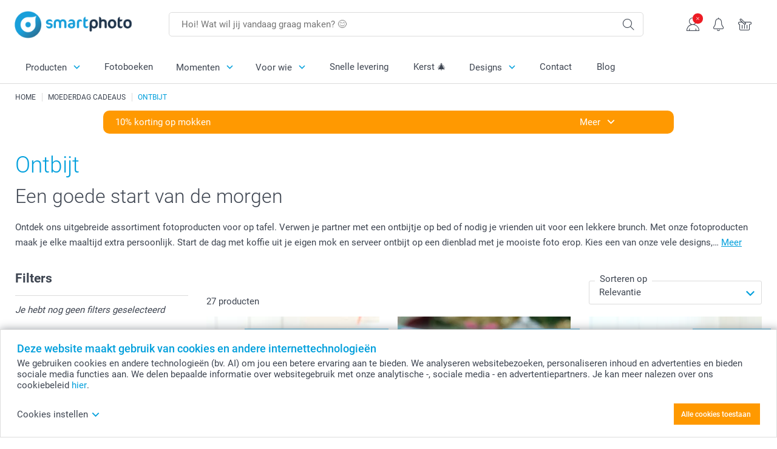

--- FILE ---
content_type: text/html; charset=utf-8
request_url: https://www.smartphoto.nl/moederdagcadeaus/ontbijt
body_size: 29046
content:
<!DOCTYPE html><html lang="nl" data-expressrevision="771" data-expresshash="0cb7f5d9cd10" data-isbot="False"><head><link rel="dns-prefetch" href="//c-static.smartphoto.com" /><link rel="preconnect" href="https://c-static.smartphoto.com" /><link rel="dns-prefetch" href="//consent.cookiebot.com" /><link rel="preconnect" href="https://consent.cookiebot.com" /><script id="Cookiebot" data-culture="nl" src="https://consent.cookiebot.com/uc.js" data-cbid="5d55816b-6903-4fd0-8bfb-6f24a176562f" async="async"></script><link rel="preconnect" href="https://cdn-eu.pagesense.io" /><script src="https://cdn-eu.pagesense.io/js/smartphotogroupnv/b3e16a55810f434aac764c35bdae68e9.js"></script><meta charset="utf-8" /><title data-abandonedvisittitle="🎁 Kom terug ..." data-abandonedvisittitlealternate="🎁 We missen je ..." data-abandonedvisitenabled="True" data-abandonedvisitspeed="2000">Een gepersonaliseerd ontbijt - Heerlijk ontwaken elke dag | smartphoto.nl</title><meta http-equiv="X-UA-Compatible" content="IE=edge" /><meta name="viewport" content="width=device-width, initial-scale=1.0" /><link rel="canonical" href="https://www.smartphoto.nl/moederdagcadeaus/ontbijt" /><meta name="description" content="Ontdek ons aanbod fotogeschenken om elke dag een verrassend en heerlijk ontbijt te maken: fotomok, ontbijtkom, dienblad, placemats en veel meer!" /><link rel="alternate" href="https://www.smartphoto.fi/aitienpaiva/kaikkea-aamiaiseksi" hreflang="fi" /><link rel="alternate" href="https://www.smartphoto.be/fr/cadeau-fete-des-meres/petit-dejeuner" hreflang="fr-be" /><link rel="alternate" href="https://www.smartphoto.be/nl/moederdag-cadeau/ontbijt" hreflang="nl-be" /><link rel="alternate" href="https://www.smartphoto.nl/moederdagcadeaus/ontbijt" hreflang="nl-nl" /><link rel="alternate" href="https://www.smartphoto.dk/mors-dag/alt-til-morgenmaden" hreflang="da" /><link rel="alternate" href="https://www.smartphoto.fr/cadeau-fete-des-meres-personnalise/petit-dejeuner" hreflang="fr" /><link rel="alternate" href="https://www.smartphoto.co.uk/mothersday/all-about-breakfast" hreflang="en-gb" /><link rel="alternate" href="https://www.smartphoto.ie/mothersday/all-about-breakfast" hreflang="en-ie" /><link rel="alternate" href="https://www.smartphoto.de/muttertag-fotogeschenke/muttertag-fruehstueck" hreflang="de" /><link rel="alternate" href="https://www.smartphoto.eu/mothersday/all-about-breakfast" hreflang="en" /><link rel="alternate" href="https://www.smartphoto.ch/de/muttertag-fotogeschenke/muttertag-fruehstueck" hreflang="de-ch" /><link rel="alternate" href="https://www.smartphoto.ch/en/mothersday/breakfast" hreflang="en-ch" /><link rel="alternate" href="https://www.smartphoto.ch/fr/fete-des-meres/petit-dejeuner" hreflang="fr-ch" /><link rel="alternate" href="https://www.smartphoto.no/morsdag/alt-til-frokosten" hreflang="nn" /><link rel="alternate" href="https://www.smartphoto.se/mors-dag/allt-for-frukosten" hreflang="sv" /><link rel="sitemap" type="application/xml" title="Sitemap" href="https://www.smartphoto.nl/sitemaps/efnl/sitemap.xml" /><link href="https://c-static.smartphoto.com/appdata/base/css/styleguide/assets/general/fonts/roboto/roboto-regular.woff2" rel="preload" type="font/woff2" crossorigin="anonymous" as="font" /><link href="https://c-static.smartphoto.com/appdata/base/css/styleguide/assets/general/fonts/roboto/roboto-medium.woff2" rel="preload" type="font/woff2" crossorigin="anonymous" as="font" /><link href="https://c-static.smartphoto.com/appdata/base/css/styleguide/assets/general/fonts/roboto/roboto-bold.woff2" rel="preload" type="font/woff2" crossorigin="anonymous" as="font" /><link href="https://c-static.smartphoto.com/appdata/base/css/styleguide/assets/general/fonts/roboto/roboto-light.woff2" rel="preload" type="font/woff2" crossorigin="anonymous" as="font" /><link rel="shortcut icon" href="https://c-static.smartphoto.com/appdata/25.11.0.771/favicon.ico?25.11.0.771" /><link rel="apple-touch-icon" href="https://c-static.smartphoto.com/content/rsp_images/header/logo/smartphoto/apple-touch-icon.png" /><link rel="preload" type="text/css" href="https://c-static.smartphoto.com/appdata/25.11.0.771/base/css/styleguide/css/compressed/main-treeshaking.min.css" as="style" /><link rel="stylesheet" type="text/css" href="https://c-static.smartphoto.com/appdata/25.11.0.771/base/css/styleguide/css/compressed/main-treeshaking.min.css" /><link rel="preload" type="text/css" href="https://c-static.smartphoto.com/appdata/25.11.0.771/css-pages/main_treeshaking.css" as="style" /><link rel="stylesheet" type="text/css" href="https://c-static.smartphoto.com/appdata/25.11.0.771/css-pages/main_treeshaking.css" /><link rel="preload" type="text/css" href="https://c-static.smartphoto.com/appdata/25.11.0.771/base/css/styleguide/css/compressed/pop.min.css" as="style" /><link rel="stylesheet" type="text/css" href="https://c-static.smartphoto.com/appdata/25.11.0.771/base/css/styleguide/css/compressed/pop.min.css" /><style>@font-face{font-family:icons;src:url(https://c-static.smartphoto.com/appdata/25.11.0.771/base/css/styleguide/assets/general/fonts/icons/icons.woff2) format("woff2"),url(https://c-static.smartphoto.com/appdata/25.11.0.771/base/css/styleguide/assets/general/fonts/icons/icons.woff) format("woff"),url(https://c-static.smartphoto.com/appdata/25.11.0.771/base/css/styleguide/assets/general/fonts/icons/icons.ttf) format("truetype"),url(https://c-static.smartphoto.com/appdata/25.11.0.771/base/css/styleguide/assets/general/fonts/icons/icons.#icon) format("svg");font-display:block}@font-face{font-family:'Roboto';src:url('https://c-static.smartphoto.com/appdata/base/css/styleguide/assets/general/fonts/roboto/roboto-regular.woff2') format('woff2');font-weight:400;font-style:normal}@font-face{font-family:'Roboto';src:url('https://c-static.smartphoto.com/appdata/base/css/styleguide/assets/general/fonts/roboto/roboto-medium.woff2') format('woff2');font-weight:500;font-style:normal}@font-face{font-family:'Roboto';src:url('https://c-static.smartphoto.com/appdata/base/css/styleguide/assets/general/fonts/roboto/roboto-light.woff2') format('woff2');font-weight:300;font-style:normal}@font-face{font-family:'Roboto';src:url('https://c-static.smartphoto.com/appdata/base/css/styleguide/assets/general/fonts/roboto/roboto-bold.woff2') format('woff2');font-weight:600;font-style:normal}</style><script>var dataLayer=window.dataLayer||[];if(dataLayer.length>0){dataLayer=[{"appId":"1C148556-FC30-483D-8699-5EB3831027F6","posId":"5555aaaa-2272-431b-9aac-4dff3d0a356c","clientType":"Prospect","userOptIn":false,"cartAmount":0,"cartSize":0,"domainCode":"EFNL","domainName":"Extrafilm NLD","countryCode":"NLD","countryName":"Netherlands","currencyCode":"EUR","euroCurrencyExchangeRate":1.00000,"languageCode":"nl","pageUrl":"https://www.smartphoto.nl/moederdagcadeaus/ontbijt","pageType":"events","pageTitle":"Een gepersonaliseerd ontbijt - Heerlijk ontwaken elke dag | smartphoto.nl","pageCode":"Events.Mothersday.Breakfast","searchResults":0,"searchTerm":"","ecommerce":{},"timestamp":"202511172033513351","shop":"Mothersday","theme":"Mothersday.Breakfast","datalayerVersion":"2022-06"}].concat(dataLayer);}
else{dataLayer.push({"appId":"1C148556-FC30-483D-8699-5EB3831027F6","posId":"5555aaaa-2272-431b-9aac-4dff3d0a356c","clientType":"Prospect","userOptIn":false,"cartAmount":0,"cartSize":0,"domainCode":"EFNL","domainName":"Extrafilm NLD","countryCode":"NLD","countryName":"Netherlands","currencyCode":"EUR","euroCurrencyExchangeRate":1.00000,"languageCode":"nl","pageUrl":"https://www.smartphoto.nl/moederdagcadeaus/ontbijt","pageType":"events","pageTitle":"Een gepersonaliseerd ontbijt - Heerlijk ontwaken elke dag | smartphoto.nl","pageCode":"Events.Mothersday.Breakfast","searchResults":0,"searchTerm":"","ecommerce":{},"timestamp":"202511172033513351","shop":"Mothersday","theme":"Mothersday.Breakfast","datalayerVersion":"2022-06"});}
var iframeDataLayer=window.iframeDataLayer||[];iframeDataLayer.push({"appId":"1C148556-FC30-483D-8699-5EB3831027F6","posId":"5555aaaa-2272-431b-9aac-4dff3d0a356c","clientType":"Prospect","userOptIn":false,"cartAmount":0,"cartSize":0,"domainCode":"EFNL","domainName":"Extrafilm NLD","countryCode":"NLD","countryName":"Netherlands","currencyCode":"EUR","euroCurrencyExchangeRate":1.00000,"languageCode":"nl","pageUrl":"https://www.smartphoto.nl/moederdagcadeaus/ontbijt","pageType":"events","pageTitle":"Een gepersonaliseerd ontbijt - Heerlijk ontwaken elke dag | smartphoto.nl","pageCode":"Events.Mothersday.Breakfast","searchResults":0,"searchTerm":"","ecommerce":{},"timestamp":"202511172033513351","shop":"Mothersday","theme":"Mothersday.Breakfast","datalayerVersion":"2022-06"});var dataLayerSite=window.dataLayerSite||[];dataLayerSite.push({"optIn":false,"returning":false,"existing":false,"email":"","language":"nl","appId":"1C148556-FC30-483D-8699-5EB3831027F6","posId":"5555aaaa-2272-431b-9aac-4dff3d0a356c","datalayerVersion":"2017-06"});var gtmIframeAccounts='GTM-5PGDK4P';function pushDataLayer(){return iframeDataLayer;}</script><script>var enableLeaveIntent=false;var enableLeaveIntentConfigValue=true;</script><meta property="og:site_name" content="smartphoto" /><meta property="og:title" content="Een gepersonaliseerd ontbijt - Heerlijk ontwaken elke dag" /><meta property="og:description" content="Ontdek ons aanbod fotogeschenken om elke dag een verrassend en heerlijk ontbijt te maken: fotomok, ontbijtkom, dienblad, placemats en veel meer!" /><meta name="thumbnail" property="og:image" content="https://c-static.smartphoto.com/structured/repositoryimage/seocontent/events/mothersday/breakfast/ogimage/image/og-breakfast.jpg" /><meta property="og:url" content="https://www.smartphoto.nl/moederdagcadeaus/ontbijt" /></head><body data-showcountryselection="false" class="body--padding-bottom" data-timeoutBeforeShowingLoadingDialog="600" data-timeoutBeforeShowingSkeletonScreen="400"><header class="o-main-navigation technical-header"><div class="o-main-navigation__container"><div class="o-main-navigation__container-top"><div class="o-main-navigation__hamburger"><div class="a-hamburger-menu u-margin-left-small technical-mobile-navigation-hamburger-menu-button" tabindex="0"><span class="a-hamburger-menu__bar a-hamburger-menu__first-bar"> </span> <span class="a-hamburger-menu__bar a-hamburger-menu__second-bar"> </span> <span class="a-hamburger-menu__bar a-hamburger-menu__third-bar"> </span> <span class="a-hamburger-menu__bar a-hamburger-menu__fourth-bar"> </span></div><div class="o-main-navigation__hamburger-menu technical-mobile-navigation-hamburger-menu-container"><div class="o-main-navigation__navigation-mobile-component o-navigation-mobile m-navigation-overlay technical-mobile-navigation"><div class="m-navigation-overlay__mobile-view" id="technical-mobile-menu" data-page-id="7ee4ea7c-5bf6-4747-9f61-ce38a67735a4" data-current-language="NL"></div></div></div></div><div class="a-logo a-logo--default"><a href="/" class="a-logo__link" title="Ga naar de startpagina" tabindex="0"> <img class="a-logo__image" src="https://c-static.smartphoto.com/structured/repositoryimage/header/sgheader/logo/image/logosmartphoto_retina_2.png" alt="Ga naar de startpagina" title="Ga naar de startpagina" /> </a></div><div class="m-search-bar o-main-navigation__searchbar m-search-bar--desktop"><form class="m-search-bar__form" method="get" action="/search"><label for="searchTermDesktop" class="u-hide">Gebruik deze zoekbalk om te vinden wat je zoekt.</label> <input type="search" id="searchTermDesktop" name="searchterm" class="m-search-bar__input" placeholder="Hoi! Wat wil jij vandaag graag maken? 😊" tabindex="0" /> <button class="m-search-bar__submit icon-search_thin" type="submit" title="Start zoekopdracht" tabindex="0"></button></form></div><div class="o-main-navigation__icon-navigation o-main-navigation__icon-navigation-component o-icon-navigation"><div class="o-icon-navigation__search"><i class="o-icon-navigation__icon o-icon-navigation__search-icon icon-search_thin"></i><div class="o-icon-navigation__menu-container o-icon-navigation__search-bar"><div class="m-search-bar o-icon-navigation__search-bar-component technical-mobile-searchbar"><form class="m-search-bar__form" method="get" action="/search"><label for="searchTermMobile" class="u-hide">Gebruik deze zoekbalk om te vinden wat je zoekt.</label> <input type="search" id="searchTermMobile" name="searchterm" class="m-search-bar__input" placeholder="Hoi! Wat wil jij vandaag graag maken? 😊" tabindex="0" /> <button class="m-search-bar__submit icon-search_thin" type="submit" title="Start zoekopdracht" tabindex="0"></button></form></div></div></div><div class="o-icon-navigation__user"><a class="o-icon-navigation__user-link" href="/mijn-account" tabindex="0" title="Ga naar de inlogpagina om in te loggen of te registreren op onze website"> <i class="o-icon-navigation__icon o-icon-navigation__user-icon icon-profile"> <span class="a-count o-icon-navigation__count o-icon-navigation__count--close" /> </i> </a></div><script>var accountType='';</script><div class="o-icon-navigation__notifications-center"><i class="o-icon-navigation__icon o-icon-navigation__notifications-center__icon icon-bell" tabindex="0" title="Bekijk je meldingen"> <span class="a-count o-icon-navigation__count" style="display:none">0</span> </i><div class="o-icon-navigation__menu-container o-icon-navigation__notifications-center-menu"><div class="o-icon-navigation__notifications-center-component o-notifications-center m-navigation-overlay"><div class="technical-notification-center-overlay"><div class="m-navigation-overlay__close-container"><span class="m-navigation-overlay__close-text">Sluiten</span> <span class="m-navigation-overlay__close-icon icon-close"></span></div><div class="m-navigation-overlay__content"></div></div></div></div></div><div class="o-icon-navigation__shopping-cart o-icon-navigation__shopping-cart--empty"><a href="/cart" class="o-icon-navigation__user-link" tabindex="0" title="Ga naar je winkelwagen"> <i class="o-icon-navigation__icon o-icon-navigation__shopping-cart-icon icon-shopping-basket"> </i> </a></div></div></div><div class="o-main-navigation__container-bottom"><div class="o-main-navigation__menu-first-level"><nav class="o-menu-first-level"><ul class="technical-desktop-left-menu o-menu-first-level__list"><li class="o-menu-first-level__list-item o-menu-first-level__list-item--has-menu-second-level technical-desktop-first-level-menu-item" data-menu-item="0" tabindex="0"><span class="o-menu-first-level__button icon-arrow-down technical-level1-button">Producten</span><div class="o-menu-second-level technical-desktop-menu-second u-hide"><div class="o-menu-second-level__container"><ul class="o-menu-second-level__list skeleton-loading"><li class="o-menu-second-level__list-item">&nbsp;</li></ul></div></div></li><li class="o-menu-first-level__list-item" data-menu-item="Fotoboeken"><a class="o-menu-first-level__link" href="/fotoboek-maken/fotoboek" target="_self">Fotoboeken</a></li><li class="o-menu-first-level__list-item o-menu-first-level__list-item--has-menu-second-level technical-desktop-first-level-menu-item" data-menu-item="2" tabindex="0"><span class="o-menu-first-level__button icon-arrow-down technical-level1-button">Momenten</span><div class="o-menu-second-level technical-desktop-menu-second u-hide"><div class="o-menu-second-level__container"><ul class="o-menu-second-level__list skeleton-loading"><li class="o-menu-second-level__list-item">&nbsp;</li></ul></div></div></li><li class="o-menu-first-level__list-item o-menu-first-level__list-item--has-menu-second-level technical-desktop-first-level-menu-item" data-menu-item="3" tabindex="0"><span class="o-menu-first-level__button icon-arrow-down technical-level1-button">Voor wie</span><div class="o-menu-second-level technical-desktop-menu-second u-hide"><div class="o-menu-second-level__container"><ul class="o-menu-second-level__list skeleton-loading"><li class="o-menu-second-level__list-item">&nbsp;</li></ul></div></div></li><li class="o-menu-first-level__list-item" data-menu-item="Snelle levering"><a class="o-menu-first-level__link" href="/snelle-levering" target="_self">Snelle levering</a></li><li class="o-menu-first-level__list-item" data-menu-item="Kerst 🎄"><a class="o-menu-first-level__link" href="/kerst" target="_self">Kerst &#x1F384;</a></li><li class="o-menu-first-level__list-item o-menu-first-level__list-item--has-menu-second-level technical-desktop-first-level-menu-item" data-menu-item="6" tabindex="0"><span class="o-menu-first-level__button icon-arrow-down technical-level1-button">Designs</span><div class="o-menu-second-level technical-desktop-menu-second u-hide"><div class="o-menu-second-level__container"><ul class="o-menu-second-level__list skeleton-loading"><li class="o-menu-second-level__list-item">&nbsp;</li></ul></div></div></li><li class="o-menu-first-level__list-item" data-menu-item="Contact"><a class="o-menu-first-level__link" href="/service-contact" target="_self">Contact</a></li><li class="o-menu-first-level__list-item" data-menu-item="Blog"><a class="o-menu-first-level__link" href="https://www.smartphoto.nl/blog/" target="_blank">Blog</a></li></ul></nav></div></div></div><div class="o-main-navigation__bars"></div></header><main><article class="m-section m-section--breadcrumbs"><section class="l-container l-container--breadcrumbs u-align-left"><div class="m-breadcrumbs"><ul class="m-breadcrumbs__list"><li class="m-breadcrumbs__item"><a class="a-link m-breadcrumbs__item__text" title="Home" href="/"> <span itemprop="" class="a-typography technical-link-text a-link__text">Home</span> </a></li><li class="m-breadcrumbs__item"><a class="a-link m-breadcrumbs__item__text" title="Moederdag cadeaus" href="/moederdagcadeaus"> <span itemprop="" class="a-typography technical-link-text a-link__text">Moederdag cadeaus</span> </a></li><li class="m-breadcrumbs__item"><span class="m-breadcrumbs__item__text">Ontbijt</span></li></ul></div></section></article><article class="m-section m-section--promotion-bar"><section class="l-container l-container--s"><div class="o-promotion-bar technical-promotion-bar u-colors--orange"><header class="o-promotion-bar__header technical-promotion-bar-header"><div class="o-promotion-bar__header-usps"><p><span class="o-promotion-bar__header-usps__key"> 10% korting op mokken </span></p></div><div class="o-promotion-bar__header-collapsable"><p class="o-promotion-bar__header-showmore">Meer</p><p class="o-promotion-bar__header-showless">Minder</p></div></header><section class="o-promotion-bar__content"><div class="o-promotion-bar__content-usps u-hide-on-tablet u-hide-on-desktop-full"></div><div class="o-promotion-bar__content-text"><p>*Op alle mokken geldt een korting van 10%. Deze korting is niet geldig in combinatie met andere acties of actiecodes en is niet van toepassing op de verzendkosten. Deze actie is geldig tot en met 23 november 2025.</p></div></section></div></section></article><article class="m-section m-section--highlighted-tiles"><section class="l-container l-container--l"><header class="m-header m-header--subtitle m-header--text m-header--subtitle-and-text technical-header-component"><h1 class="a-typography m-header__title a-typography--h1 a-typography--light">Ontbijt</h1><h2 class="a-typography m-header__subtitle a-typography--h2 a-typography--light">Een goede start van de morgen</h2><p class="m-header__text technical-shave truncate-loading-2-lines">Ontdek ons uitgebreide assortiment fotoproducten voor op tafel. Verwen je partner met een ontbijtje op bed of nodig je vrienden uit voor een lekkere brunch. Met onze fotoproducten maak je elke maaltijd extra persoonlijk. Start de dag met koffie uit je eigen mok en serveer ontbijt op een dienblad met je mooiste foto erop. Kies een van onze vele designs, voeg je fotos en teksten toe en klaar is je product. Verras je moeder op Moederdag met een persoonlijk fotocadeau en laat haar weten hoeveel ze voor je betekent. Fijne Moederdag!</p><span class="m-header__controls technical-shave-controls u-hide"> <span class="m-header__link m-header__controls__more technical-shave-more">Meer</span> <span class="m-header__link m-header__controls__less technical-shave-less">Minder</span> </span></header></section></article><article class="m-section m-section--product-grid"><section class="l-container l-container--l l-container-flex technical-grid-and-filters"><div class="o-filters skeleton-loading technical-filters-container"><header class="o-filters__header"><p class="o-filters__title">Filters</p><div class="o-filters__container"></div><div class="o-filters__selected-filters technical-selectedfilters"><p class="o-filters__no-filters-selected technical-no-selected-filters">Je hebt nog geen filters geselecteerd</p></div><button class="a-button a-button--medium a-button--text-only o-filters__button-reset technical-reset-filters a-button--disabled" type="button"> Filters wissen </button></header><div class="o-filters__container"><div class="m-collapsable m-collapsable--border-above-content technical-filter" data-typeoffilter="MultiSelect" data-filtercategory="Waar" data-filterqs="ForWhere[0]"><p class="m-collapsable__title">Waar</p><div class="m-collapsable__content"><div class="a-form-input a-form-input--checkbox technical-filter-value" data-filterelement="Kitchen" data-filterkey="2ce12801-2a8d-47c0-93c5-6128afbdf663" data-analytics="ForWhere_Kitchen" data-default_tile_count="26" data-selectedtext="Keuken"><div class="a-form-input__field-container"><div class="a-form-input__input-field"><label class="a-form-input__label a-form-input__label--checkbox" for="ForWhere649990a5-f8e1-4a7a-93e1-cb24731b66fc-2ce12801-2a8d-47c0-93c5-6128afbdf663"><p class="a-form-input__checkbox-text technical-label">Keuken (26)</p><input id="ForWhere649990a5-f8e1-4a7a-93e1-cb24731b66fc-2ce12801-2a8d-47c0-93c5-6128afbdf663" class="a-form-input__input" type="checkbox" name="ForWhere649990a5-f8e1-4a7a-93e1-cb24731b66fc" value="2ce12801-2a8d-47c0-93c5-6128afbdf663" /> <span class="a-form-input__checkbox"></span><p class="a-form-input__error-text"></p></label></div></div></div><div class="a-form-input a-form-input--checkbox technical-filter-value" data-filterelement="OnTheGo" data-filterkey="f5c67610-6eb0-4c07-bce0-8e4f842e6962" data-analytics="ForWhere_OnTheGo" data-default_tile_count="1" data-selectedtext="Onderweg"><div class="a-form-input__field-container"><div class="a-form-input__input-field"><label class="a-form-input__label a-form-input__label--checkbox" for="ForWhere649990a5-f8e1-4a7a-93e1-cb24731b66fc-f5c67610-6eb0-4c07-bce0-8e4f842e6962"><p class="a-form-input__checkbox-text technical-label">Onderweg (1)</p><input id="ForWhere649990a5-f8e1-4a7a-93e1-cb24731b66fc-f5c67610-6eb0-4c07-bce0-8e4f842e6962" class="a-form-input__input" type="checkbox" name="ForWhere649990a5-f8e1-4a7a-93e1-cb24731b66fc" value="f5c67610-6eb0-4c07-bce0-8e4f842e6962" /> <span class="a-form-input__checkbox"></span><p class="a-form-input__error-text"></p></label></div></div></div><div class="a-form-input a-form-input--checkbox technical-filter-value" data-filterelement="Table" data-filterkey="21d1b0af-f1b3-4508-b59b-c0e61f59c200" data-analytics="ForWhere_Table" data-default_tile_count="22" data-selectedtext="Tafel"><div class="a-form-input__field-container"><div class="a-form-input__input-field"><label class="a-form-input__label a-form-input__label--checkbox" for="ForWhere649990a5-f8e1-4a7a-93e1-cb24731b66fc-21d1b0af-f1b3-4508-b59b-c0e61f59c200"><p class="a-form-input__checkbox-text technical-label">Tafel (22)</p><input id="ForWhere649990a5-f8e1-4a7a-93e1-cb24731b66fc-21d1b0af-f1b3-4508-b59b-c0e61f59c200" class="a-form-input__input" type="checkbox" name="ForWhere649990a5-f8e1-4a7a-93e1-cb24731b66fc" value="21d1b0af-f1b3-4508-b59b-c0e61f59c200" /> <span class="a-form-input__checkbox"></span><p class="a-form-input__error-text"></p></label></div></div></div><div class="a-form-input a-form-input--checkbox technical-filter-value" data-filterelement="Home" data-filterkey="645c35a1-e932-44dc-8e1c-f718beb75e09" data-analytics="ForWhere_Home" data-default_tile_count="17" data-selectedtext="Thuis"><div class="a-form-input__field-container"><div class="a-form-input__input-field"><label class="a-form-input__label a-form-input__label--checkbox" for="ForWhere649990a5-f8e1-4a7a-93e1-cb24731b66fc-645c35a1-e932-44dc-8e1c-f718beb75e09"><p class="a-form-input__checkbox-text technical-label">Thuis (17)</p><input id="ForWhere649990a5-f8e1-4a7a-93e1-cb24731b66fc-645c35a1-e932-44dc-8e1c-f718beb75e09" class="a-form-input__input" type="checkbox" name="ForWhere649990a5-f8e1-4a7a-93e1-cb24731b66fc" value="645c35a1-e932-44dc-8e1c-f718beb75e09" /> <span class="a-form-input__checkbox"></span><p class="a-form-input__error-text"></p></label></div></div></div><div class="a-form-input a-form-input--checkbox technical-filter-value" data-filterelement="LivingRoom" data-filterkey="435e82f7-f117-45d5-b1af-4e6319427f31" data-analytics="ForWhere_LivingRoom" data-default_tile_count="9" data-selectedtext="Woonkamer"><div class="a-form-input__field-container"><div class="a-form-input__input-field"><label class="a-form-input__label a-form-input__label--checkbox" for="ForWhere649990a5-f8e1-4a7a-93e1-cb24731b66fc-435e82f7-f117-45d5-b1af-4e6319427f31"><p class="a-form-input__checkbox-text technical-label">Woonkamer (9)</p><input id="ForWhere649990a5-f8e1-4a7a-93e1-cb24731b66fc-435e82f7-f117-45d5-b1af-4e6319427f31" class="a-form-input__input" type="checkbox" name="ForWhere649990a5-f8e1-4a7a-93e1-cb24731b66fc" value="435e82f7-f117-45d5-b1af-4e6319427f31" /> <span class="a-form-input__checkbox"></span><p class="a-form-input__error-text"></p></label></div></div></div></div></div><div class="m-collapsable m-collapsable--border-above-content technical-filter" data-typeoffilter="Slider" data-filtercategory="Prijs (€)" data-filterqs="Pr"><p class="m-collapsable__title">Prijs (&#x20AC;)</p><div class="m-collapsable__content"><div class="a-form-input a-form-input--slider u-hide"><div class="a-form-input__slider-container"><div class="a-form-input__slider-pre-bar" style="width:0"></div><div class="a-form-input__slider-post-bar" style="width:0"></div><div class="a-form-input__slider-range" style="left:0;right:0"></div><span class="a-form-input__slider-thumb a-form-input__slider-thumb--min" style="left:0"></span> <span class="a-form-input__slider-thumb a-form-input__slider-thumb--max" style="left:100%"></span><div class="a-form-input__slider-bubble-container a-form-input__slider-bubble-container--min"><input class="a-form-input__slider-bubble a-form-input__slider-bubble--min" type="text" value="9" /></div><div class="a-form-input__slider-bubble-container a-form-input__slider-bubble-container--max"><input class="a-form-input__slider-bubble a-form-input__slider-bubble--max" type="text" value="43" /></div></div><input class="a-form-input__slider-range a-form-input__slider-range--min technical-slider-min-range" type="range" value="9" max="43" min="9" /> <input class="a-form-input__slider-range a-form-input__slider-range--max technical-slider-max-range" type="range" value="43" max="43" min="9" id="de8b3032-54d8-4b18-8b53-76859cb9be62" /></div></div></div><div class="m-collapsable m-collapsable--border-above-content technical-filter technical-ignore-groupfiltervalues" data-typeoffilter="Regular" data-filtercategory="Minimale beoordelingen" data-filterqs="Re[0]"><p class="m-collapsable__title">Minimale beoordelingen</p><div class="m-collapsable__content"><div class="a-form-input a-form-input--radio technical-filter-value" data-filterelement="4" data-filterkey="4" data-analytics="" data-default_tile_count="" data-selectedtext="4 sterren &amp; meer"><div class="a-form-input__field-container"><div class="a-form-input__input-field"><label class="a-form-input__label a-form-input__label--radio" for="Re7ddfd094-19b0-4475-8b60-66a83d9da714-4"><div class="a-form-input__radio-text"><div class="a-review-stars a-review-stars--filters a-review-stars--trustpilot a-review-stars--light-green"><div class="a-review-stars__empty"><i class="a-review-stars__star icon-star-trustpilot"></i><i class="a-review-stars__star icon-star-trustpilot"></i><i class="a-review-stars__star icon-star-trustpilot"></i><i class="a-review-stars__star icon-star-trustpilot"></i><i class="a-review-stars__star icon-star-trustpilot"></i></div><div class="a-review-stars__full" style="width:80%"><i class="a-review-stars__star icon-star-trustpilot"></i><i class="a-review-stars__star icon-star-trustpilot"></i><i class="a-review-stars__star icon-star-trustpilot"></i><i class="a-review-stars__star icon-star-trustpilot"></i><i class="a-review-stars__star icon-star-trustpilot"></i></div></div><span class="a-form-input__radio-text-content technical-label">&amp; meer</span></div><input id="Re7ddfd094-19b0-4475-8b60-66a83d9da714-4" class="a-form-input__input" type="radio" name="Re7ddfd094-19b0-4475-8b60-66a83d9da714" value="4" /> <span class="a-form-input__radio"></span><p class="a-form-input__error-text"></p></label></div></div></div><div class="a-form-input a-form-input--radio technical-filter-value" data-filterelement="3" data-filterkey="3" data-analytics="" data-default_tile_count="" data-selectedtext="3 sterren &amp; meer"><div class="a-form-input__field-container"><div class="a-form-input__input-field"><label class="a-form-input__label a-form-input__label--radio" for="Re7ddfd094-19b0-4475-8b60-66a83d9da714-3"><div class="a-form-input__radio-text"><div class="a-review-stars a-review-stars--filters a-review-stars--trustpilot a-review-stars--yellow"><div class="a-review-stars__empty"><i class="a-review-stars__star icon-star-trustpilot"></i><i class="a-review-stars__star icon-star-trustpilot"></i><i class="a-review-stars__star icon-star-trustpilot"></i><i class="a-review-stars__star icon-star-trustpilot"></i><i class="a-review-stars__star icon-star-trustpilot"></i></div><div class="a-review-stars__full" style="width:60%"><i class="a-review-stars__star icon-star-trustpilot"></i><i class="a-review-stars__star icon-star-trustpilot"></i><i class="a-review-stars__star icon-star-trustpilot"></i><i class="a-review-stars__star icon-star-trustpilot"></i><i class="a-review-stars__star icon-star-trustpilot"></i></div></div><span class="a-form-input__radio-text-content technical-label">&amp; meer</span></div><input id="Re7ddfd094-19b0-4475-8b60-66a83d9da714-3" class="a-form-input__input" type="radio" name="Re7ddfd094-19b0-4475-8b60-66a83d9da714" value="3" /> <span class="a-form-input__radio"></span><p class="a-form-input__error-text"></p></label></div></div></div><div class="a-form-input a-form-input--radio technical-filter-value" data-filterelement="2" data-filterkey="2" data-analytics="" data-default_tile_count="" data-selectedtext="2 sterren &amp; meer"><div class="a-form-input__field-container"><div class="a-form-input__input-field"><label class="a-form-input__label a-form-input__label--radio" for="Re7ddfd094-19b0-4475-8b60-66a83d9da714-2"><div class="a-form-input__radio-text"><div class="a-review-stars a-review-stars--filters a-review-stars--trustpilot a-review-stars--orange"><div class="a-review-stars__empty"><i class="a-review-stars__star icon-star-trustpilot"></i><i class="a-review-stars__star icon-star-trustpilot"></i><i class="a-review-stars__star icon-star-trustpilot"></i><i class="a-review-stars__star icon-star-trustpilot"></i><i class="a-review-stars__star icon-star-trustpilot"></i></div><div class="a-review-stars__full" style="width:40%"><i class="a-review-stars__star icon-star-trustpilot"></i><i class="a-review-stars__star icon-star-trustpilot"></i><i class="a-review-stars__star icon-star-trustpilot"></i><i class="a-review-stars__star icon-star-trustpilot"></i><i class="a-review-stars__star icon-star-trustpilot"></i></div></div><span class="a-form-input__radio-text-content technical-label">&amp; meer</span></div><input id="Re7ddfd094-19b0-4475-8b60-66a83d9da714-2" class="a-form-input__input" type="radio" name="Re7ddfd094-19b0-4475-8b60-66a83d9da714" value="2" /> <span class="a-form-input__radio"></span><p class="a-form-input__error-text"></p></label></div></div></div><div class="a-form-input a-form-input--radio technical-filter-value" data-filterelement="1" data-filterkey="1" data-analytics="" data-default_tile_count="" data-selectedtext="1 ster &amp; meer"><div class="a-form-input__field-container"><div class="a-form-input__input-field"><label class="a-form-input__label a-form-input__label--radio" for="Re7ddfd094-19b0-4475-8b60-66a83d9da714-1"><div class="a-form-input__radio-text"><div class="a-review-stars a-review-stars--filters a-review-stars--trustpilot a-review-stars--red"><div class="a-review-stars__empty"><i class="a-review-stars__star icon-star-trustpilot"></i><i class="a-review-stars__star icon-star-trustpilot"></i><i class="a-review-stars__star icon-star-trustpilot"></i><i class="a-review-stars__star icon-star-trustpilot"></i><i class="a-review-stars__star icon-star-trustpilot"></i></div><div class="a-review-stars__full" style="width:20%"><i class="a-review-stars__star icon-star-trustpilot"></i><i class="a-review-stars__star icon-star-trustpilot"></i><i class="a-review-stars__star icon-star-trustpilot"></i><i class="a-review-stars__star icon-star-trustpilot"></i><i class="a-review-stars__star icon-star-trustpilot"></i></div></div><span class="a-form-input__radio-text-content technical-label">&amp; meer</span></div><input id="Re7ddfd094-19b0-4475-8b60-66a83d9da714-1" class="a-form-input__input" type="radio" name="Re7ddfd094-19b0-4475-8b60-66a83d9da714" value="1" /> <span class="a-form-input__radio"></span><p class="a-form-input__error-text"></p></label></div></div></div></div></div></div></div><div class="m-product-grid technical-product-grid m-product-grid--filters" data-contentkey="TileGroup.Events.Mothersday.Breakfast" data-gridcounter="0"><div class="m-product-grid__mobile-filter-container"><button class="a-button a-button--icon-after-text a-button--medium icon-filter toggle-popup a-button--invert m-product-grid__mobile-filter-button technical-filters-mobile-button" type="button">Filters</button></div><div class="m-product-grid__sorting-container"><div class="a-form-input a-form-input--select-box m-product-grid__sorting-container-input technical-sorting-container"><div class="a-form-input__field-container"><div class="a-form-input__input-field icon-arrow-down"><i class="a-form-input__validation-icon"></i> <i class="a-form-input__delete-icon u-hide technical-delete"></i> <select id="f2703dc6-52f0-4d47-8cca-fec445d3e4df" class="a-form-input__input a-form-input__select technical-dropdown" name="Sorting"><option default="default" value="default" selected="selected">Relevantie</option><option value="price-low-high">Prijs oplopend</option><option value="price-high-low">Prijs aflopend</option><option value="delivery-early-late">Verwachte levering - snelste eerst</option><option value="review-high-low">Beoordelingen - hoogste eerst</option></select> <label class="a-form-input__label technical-label" for="f2703dc6-52f0-4d47-8cca-fec445d3e4df">Sorteren op</label></div></div><p class="a-form-input__error-text"></p><p class="a-form-input__info-text u-hide technical-label"></p></div></div><div class="m-product-grid__amount-of-tiles technical-amount-of-tiles skeleton-loading" data-single="1 product" data-multi="{0} producten">27 producten</div><div class="m-product-grid__content technical-product-grid-content skeleton-loading"><div class="m-product m-product-grid__element technical-tile" data-sort-unit-price="10.79" data-sort-price="10.79" data-price-high="19.79" data-sort-default="0" data-sort-date="20251119" data-reviewrating="4.75" data-status="available" data-tagid="0f3c9562-f338-489c-92fc-c71f867854ee|088f7db8-2801-42c4-ba04-cb839e575f14|60f119b4-d99b-4afc-9883-cf3d5ca343b8|f07122bb-77fa-4713-83e6-a51b1713847a|13ed6609-a459-4762-b133-c98a94ed9bd6|1f467e40-f618-42ad-ab97-b6f17dc7bba0|d0332981-a39e-457f-853c-57de4b574de5|1ceebf61-9f8d-4e0e-9ba2-35a841684c1d|db21109e-a951-4dd1-a39a-cff8e5ff6c6c|ae2fc377-c79b-474a-a04a-53c222b43da2|004c17b7-ccdf-4a2c-a540-83d28a48c233|645c35a1-e932-44dc-8e1c-f718beb75e09|4c0032ae-b22b-4873-b511-1e8aa5506b3e|ce993ab0-31d3-47e9-a5aa-502db6169bbb|b26371f8-21b1-4615-b37d-7249f77dd6bf|c66f1c73-c31f-48e6-b85f-4972eeca97f4|cb4c39e0-58f5-4acc-84d2-e160462b3521|8a72f6ce-b63d-4d58-97eb-fef36575c0f1|c878a1c0-29c7-4500-8bef-133e6d477eb7|50663985-0db7-4bf6-a420-578afe2c0301|d556bb22-89a9-493f-9c2c-27a64e8c53af|ded41541-8554-43ca-9437-37f10661a502|f5c4df0d-da54-4a34-972d-6abbb61483c6|d39b658e-f9ec-4f65-977d-f88088450df3|3e303882-7ab6-465b-b8c3-3840bc2f50e9|c7b9a03f-f601-4a9a-8a43-7250b562b4ea|7bad131f-6550-4ab7-9a0a-7aff5aa7eca4|a15c1c55-83c3-4c45-b2c3-87ee49186b5c|d358d5a2-cd49-45af-950d-c5e95f4569e5|c93d70e6-00a3-4961-924e-b700d4484318|1d3cdbd6-0260-4b3f-9604-46fb21f197a6|c1d68025-3b8d-4555-9f77-f52dcb892926|27b40a7d-9f8a-44af-8e87-72a4b0c16f8d|f219b24c-9411-4397-8966-a126505f846e|313f0f08-bca8-423d-b644-1f5f0db60713|350ef893-1fe6-40ca-bc1b-d55e3c6a1771|007fe0a5-1272-4303-a07a-1a880df5d9c2|1d8191c8-a165-418e-a1d4-9e20323f3ef0|e3d34a1d-664d-464d-9b4c-eaa0715f52c2|27c18667-a8cc-4066-b8cc-dd99b166c42a|a838e177-5049-4560-b67b-5ba16f3f765c|7b9e4fc1-3573-4a15-8314-6f344e53b53a|88a7ae6c-c7a6-49a0-979e-44d89d926651|1ec45023-10f3-4237-af57-6fd1cea9354a|1e164ee2-05bc-4083-a328-2042ef944d11|7e60eda2-9f17-42ec-b739-2f42ff0ee7d2|fd2f03ef-8f6a-4ca1-9687-508e828766e8|9d6fb1f0-9568-40dc-9c0d-b7f35a8184f3|cef40fb5-3e70-4c76-b08d-c69d28758a5b|b20d867f-6717-4037-acdf-6a3f506aaf75|d9729806-eb16-4947-82cc-a2dfe2e8ddc8|6af24256-ce24-4186-bd6f-07180b729ab2|61d310f8-c66d-49d3-9b8f-a0b34456cd8b|c15a6201-e17c-4b79-b4a3-6e9e264b9f9d|b920ac03-0f73-4618-a848-7e5d99af5897|ae6ca19c-16a5-4d62-a11b-35e34718f1a5|90c8e055-7357-4b13-b895-530f4731b607|4ae6ad28-fd74-4908-8360-4d254937dcfa|f26776e6-828f-44ae-a245-7861ab57b8b5|847c62c0-5108-4f10-8f6a-e57f3ffa6175|377af493-177d-457e-b67c-bb0516e3f18b|bb01e105-1d6b-45bb-8ba3-dca210c1f120|21d1b0af-f1b3-4508-b59b-c0e61f59c200|b1fedcf2-0d27-417f-b3f0-5a8727f24766|60698c63-5239-4dc9-9116-d3dd9dd859a2|ccbbd602-b2f5-4317-a1ea-fcebc05b33e5|d46d2ad7-8c51-4bb9-b9c5-dfc99d8f4963|611f85a5-8097-4b6b-8e52-2a93e110dd47|01719c37-aa05-4419-aa14-dee7a2c43242|5f289c8c-f6ee-4917-8416-4e649ef19796|2ce12801-2a8d-47c0-93c5-6128afbdf663|b8bfd433-5e12-4821-b753-fb963c32d8c3|4e9f8ddc-f39d-4ce1-8318-24c4ed2a97e3|67471db7-c1f9-4bfd-bf47-dfcf3c61d35d|de5f90b0-34e7-40ff-8944-e5441cb3a903|07cd332c-3a94-44bb-bcb3-6da68403cd10|3baa043f-d787-4295-a39c-ea6b70b18471|fb750915-2bac-4a42-8a07-d4ad4ecc3ff4|68a0fc7d-f47d-4ddb-9a1d-3a1eca408d69|f6d76d66-b615-49f0-8f7f-b627800cf835|839f8a63-b0a7-462a-92d1-29142ef5e00b"><a href="/fotocadeaus/mok-met-foto/moederdag-ontbijt" class="m-product__link" target="" title="Mok"><div class="m-product__link-container"><div class="m-product__content-container" style="--aspect-ratio:1/1"><div class="m-product__image-container" style="--aspect-ratio:260/179"><picture class="m-product__picture-container"><source srcset="https://c-static.smartphoto.com/structured/repositoryimage/productcategorythemedcontent/fun_ideas/mug/themeclovercontent/themeclover/mothersday/breakfast/tileimage1x1/image/mug-tileimage-1x1.jpg.webp" type="image/webp" /><img src="https://c-static.smartphoto.com/structured/repositoryimage/productcategorythemedcontent/fun_ideas/mug/themeclovercontent/themeclover/mothersday/breakfast/tileimage1x1/image/mug-tileimage-1x1.jpg" draggable="false" class="m-product__img lazy" alt="Mok" title="Mok" loading="lazy" /> </picture></div></div><span class="m-product__button icon-arrow-right"></span><div class="a-eyecatcher">Nu besteld, woensdag geleverd</div><div class="a-eyecatcher a-eyecatcher--tile a-eyecatcher--promotion u-colors--orange">-10%</div></div></a><ul class="m-product__info technical-info-content-items m-product__info--has-title-content m-product__info--has-variants-content m-product__info--has-price m-product__info--has-price--tag-striked m-product__info--has-reviews"><li class="m-product__title-content"><a class="m-product__title-content-link" href="/fotocadeaus/mok-met-foto/moederdag-ontbijt"><p class="a-typography m-product__title a-typography--h5 a-typography--medium">Mok</p></a></li><li class="m-product__variants-content"><p class="m-product__variants a-typography">7 varianten</p></li><li class="m-product__price"><div class="m-product__price-tag-container"><span class="m-product__start-from-price technical-staring-from-price" data-startingprice="true" data-units="1">Vanaf</span><p class="a-typography m-product__price-tag technical-main-tile-price u-color--orange" data-alt-price="" data-price="10,79">10,79</p><p class="m-product__price-tag m-product__price-tag--striked technical-striked-price" data-striked-unit-price="" data-striked-price="11,99">11,99</p></div></li><li class="m-product__reviews"><div class="a-review-stars a-review-stars--small a-review-stars--trustpilot a-review-stars--dark-green"><div class="a-review-stars__empty"><i class="a-review-stars__star icon-star-trustpilot"></i><i class="a-review-stars__star icon-star-trustpilot"></i><i class="a-review-stars__star icon-star-trustpilot"></i><i class="a-review-stars__star icon-star-trustpilot"></i><i class="a-review-stars__star icon-star-trustpilot"></i></div><div class="a-review-stars__full" style="width:95%"><i class="a-review-stars__star icon-star-trustpilot"></i><i class="a-review-stars__star icon-star-trustpilot"></i><i class="a-review-stars__star icon-star-trustpilot"></i><i class="a-review-stars__star icon-star-trustpilot"></i><i class="a-review-stars__star icon-star-trustpilot"></i></div></div><p class="m-product__reviews__amount">(184 reviews)</p></li><li class="m-product__shipping technical-deliverydate u-hide">Levering vanaf 19 november</li></ul></div><div class="m-product m-product-grid__element technical-tile" data-sort-unit-price="14.99" data-sort-price="14.99" data-price-high="14.99" data-sort-default="1" data-sort-date="20251119" data-reviewrating="" data-status="available" data-tagid="de5f90b0-34e7-40ff-8944-e5441cb3a903|d9729806-eb16-4947-82cc-a2dfe2e8ddc8|3e303882-7ab6-465b-b8c3-3840bc2f50e9|c66f1c73-c31f-48e6-b85f-4972eeca97f4|4e9f8ddc-f39d-4ce1-8318-24c4ed2a97e3|3baa043f-d787-4295-a39c-ea6b70b18471|e3d34a1d-664d-464d-9b4c-eaa0715f52c2|f26776e6-828f-44ae-a245-7861ab57b8b5|5891d843-1072-4da8-ae90-7007f38023e0|313f0f08-bca8-423d-b644-1f5f0db60713|088f7db8-2801-42c4-ba04-cb839e575f14|5f289c8c-f6ee-4917-8416-4e649ef19796|1f467e40-f618-42ad-ab97-b6f17dc7bba0|1d8191c8-a165-418e-a1d4-9e20323f3ef0|c93d70e6-00a3-4961-924e-b700d4484318|d39b658e-f9ec-4f65-977d-f88088450df3|f5c4df0d-da54-4a34-972d-6abbb61483c6|60698c63-5239-4dc9-9116-d3dd9dd859a2|2a685aa4-7545-4758-8d9f-6c7664e2ac62|b1fedcf2-0d27-417f-b3f0-5a8727f24766|ae2fc377-c79b-474a-a04a-53c222b43da2|03d2e19b-a5b0-43ce-9f9b-2db68241c975|d222f62c-d146-443b-9769-3ae05e5665a5|50663985-0db7-4bf6-a420-578afe2c0301|4ae6ad28-fd74-4908-8360-4d254937dcfa|8a72f6ce-b63d-4d58-97eb-fef36575c0f1|b20d867f-6717-4037-acdf-6a3f506aaf75|d46d2ad7-8c51-4bb9-b9c5-dfc99d8f4963|d556bb22-89a9-493f-9c2c-27a64e8c53af|90c8e055-7357-4b13-b895-530f4731b607|60f119b4-d99b-4afc-9883-cf3d5ca343b8|fd2f03ef-8f6a-4ca1-9687-508e828766e8|7e60eda2-9f17-42ec-b739-2f42ff0ee7d2|2296872c-f613-4363-b24d-25bc6f879275|1ec45023-10f3-4237-af57-6fd1cea9354a|88a7ae6c-c7a6-49a0-979e-44d89d926651|07cd332c-3a94-44bb-bcb3-6da68403cd10|377af493-177d-457e-b67c-bb0516e3f18b|839f8a63-b0a7-462a-92d1-29142ef5e00b|fb750915-2bac-4a42-8a07-d4ad4ecc3ff4|c1d68025-3b8d-4555-9f77-f52dcb892926|c7b9a03f-f601-4a9a-8a43-7250b562b4ea|465e8d58-8fae-4ebb-b58a-f7317c03acf6|f219b24c-9411-4397-8966-a126505f846e|a838e177-5049-4560-b67b-5ba16f3f765c|611f85a5-8097-4b6b-8e52-2a93e110dd47|7b9e4fc1-3573-4a15-8314-6f344e53b53a|13ed6609-a459-4762-b133-c98a94ed9bd6|01719c37-aa05-4419-aa14-dee7a2c43242|9d6fb1f0-9568-40dc-9c0d-b7f35a8184f3|ae6ca19c-16a5-4d62-a11b-35e34718f1a5|350ef893-1fe6-40ca-bc1b-d55e3c6a1771|b26371f8-21b1-4615-b37d-7249f77dd6bf|007fe0a5-1272-4303-a07a-1a880df5d9c2|b2762c48-b2b3-47fa-a295-c71f79e4403f|4c0032ae-b22b-4873-b511-1e8aa5506b3e|2ce12801-2a8d-47c0-93c5-6128afbdf663|61d310f8-c66d-49d3-9b8f-a0b34456cd8b|a4b28e17-2fa2-4c9c-8f71-63a6a441ea0f|f6d76d66-b615-49f0-8f7f-b627800cf835|1ceebf61-9f8d-4e0e-9ba2-35a841684c1d|a743b8a5-0e2d-42fe-9b04-c7d888e9b62d|d358d5a2-cd49-45af-950d-c5e95f4569e5|21d1b0af-f1b3-4508-b59b-c0e61f59c200|6af24256-ce24-4186-bd6f-07180b729ab2|68a0fc7d-f47d-4ddb-9a1d-3a1eca408d69|004c17b7-ccdf-4a2c-a540-83d28a48c233|6ff800ad-9c6c-401d-833e-44e2458f7d9f|67471db7-c1f9-4bfd-bf47-dfcf3c61d35d|b920ac03-0f73-4618-a848-7e5d99af5897|b8bfd433-5e12-4821-b753-fb963c32d8c3|847c62c0-5108-4f10-8f6a-e57f3ffa6175|cb4c39e0-58f5-4acc-84d2-e160462b3521|cef40fb5-3e70-4c76-b08d-c69d28758a5b"><a href="/ai-fotostudio/mok-met-ai-foto?theme=theme.mothersday.breakfast" class="m-product__link" target="" title="Mok met AI"><div class="m-product__link-container"><div class="m-product__content-container" style="--aspect-ratio:1/1"><div class="m-product__image-container" style="--aspect-ratio:260/179"><picture class="m-product__picture-container"><source srcset="https://c-static.smartphoto.com/structured/repositoryimage/productcategory/fun_ideas/mug_aifilter/tileimage/image/ai-mug-tileimage-1x_2.jpg.webp" type="image/webp" /><img src="https://c-static.smartphoto.com/structured/repositoryimage/productcategory/fun_ideas/mug_aifilter/tileimage/image/ai-mug-tileimage-1x_2.jpg" draggable="false" class="m-product__img lazy" alt="Mok met AI" title="Mok met AI" loading="lazy" /> </picture></div></div><span class="m-product__button icon-arrow-right"></span><div class="a-eyecatcher">Nieuw product</div></div></a><ul class="m-product__info technical-info-content-items m-product__info--has-title-content m-product__info--has-price"><li class="m-product__title-content"><a class="m-product__title-content-link" href="/ai-fotostudio/mok-met-ai-foto?theme=theme.mothersday.breakfast"><p class="a-typography m-product__title a-typography--h5 a-typography--medium">Mok met AI</p></a></li><li class="m-product__price"><div class="m-product__price-tag-container"><span class="m-product__start-from-price technical-staring-from-price u-hide" data-startingprice="false" data-units="1">Vanaf</span><p class="a-typography m-product__price-tag technical-main-tile-price" data-alt-price="" data-price="14,99">14,99</p></div></li><li class="m-product__shipping technical-deliverydate u-hide">Levering vanaf 19 november</li></ul></div><div class="m-product m-product-grid__element technical-tile" data-sort-unit-price="21.99" data-sort-price="21.99" data-price-high="36.99" data-sort-default="2" data-sort-date="20251119" data-reviewrating="4.6578947368421052631578947368" data-status="available" data-tagid="7e60eda2-9f17-42ec-b739-2f42ff0ee7d2|5f289c8c-f6ee-4917-8416-4e649ef19796|ccbbd602-b2f5-4317-a1ea-fcebc05b33e5|080786e3-339c-4519-bb4b-04e3b6a91899|f969843e-1104-4f72-b864-14b35ca19c92|004c17b7-ccdf-4a2c-a540-83d28a48c233|27c18667-a8cc-4066-b8cc-dd99b166c42a|a15c1c55-83c3-4c45-b2c3-87ee49186b5c|c7b9a03f-f601-4a9a-8a43-7250b562b4ea|13ed6609-a459-4762-b133-c98a94ed9bd6|a4b28e17-2fa2-4c9c-8f71-63a6a441ea0f|e3d34a1d-664d-464d-9b4c-eaa0715f52c2|f26776e6-828f-44ae-a245-7861ab57b8b5|8a72f6ce-b63d-4d58-97eb-fef36575c0f1|1ceebf61-9f8d-4e0e-9ba2-35a841684c1d|21d1b0af-f1b3-4508-b59b-c0e61f59c200|9d6fb1f0-9568-40dc-9c0d-b7f35a8184f3|61d310f8-c66d-49d3-9b8f-a0b34456cd8b|cef40fb5-3e70-4c76-b08d-c69d28758a5b|b1fedcf2-0d27-417f-b3f0-5a8727f24766|b26371f8-21b1-4615-b37d-7249f77dd6bf|10d02f18-78a4-4942-b911-5f4800958317|07cd332c-3a94-44bb-bcb3-6da68403cd10|3baa043f-d787-4295-a39c-ea6b70b18471|2ce12801-2a8d-47c0-93c5-6128afbdf663|377af493-177d-457e-b67c-bb0516e3f18b|c2817cb0-28f1-4b5a-be6e-598cee8edd76|611f85a5-8097-4b6b-8e52-2a93e110dd47|fd2f03ef-8f6a-4ca1-9687-508e828766e8|d46d2ad7-8c51-4bb9-b9c5-dfc99d8f4963|4c0032ae-b22b-4873-b511-1e8aa5506b3e|f219b24c-9411-4397-8966-a126505f846e|f07122bb-77fa-4713-83e6-a51b1713847a|7839b225-edea-47ec-ac8a-9ddd42b0e99d|60f119b4-d99b-4afc-9883-cf3d5ca343b8|7bad131f-6550-4ab7-9a0a-7aff5aa7eca4|d39b658e-f9ec-4f65-977d-f88088450df3|839f8a63-b0a7-462a-92d1-29142ef5e00b|1e164ee2-05bc-4083-a328-2042ef944d11|4ae6ad28-fd74-4908-8360-4d254937dcfa|ae6ca19c-16a5-4d62-a11b-35e34718f1a5|088f7db8-2801-42c4-ba04-cb839e575f14|d556bb22-89a9-493f-9c2c-27a64e8c53af|68a0fc7d-f47d-4ddb-9a1d-3a1eca408d69|f5c4df0d-da54-4a34-972d-6abbb61483c6|3717bdd7-abf4-4f56-8a59-bb16347bdc35|2a685aa4-7545-4758-8d9f-6c7664e2ac62|b920ac03-0f73-4618-a848-7e5d99af5897|db21109e-a951-4dd1-a39a-cff8e5ff6c6c|88a7ae6c-c7a6-49a0-979e-44d89d926651|cb4c39e0-58f5-4acc-84d2-e160462b3521|645c35a1-e932-44dc-8e1c-f718beb75e09|eb9ff0a1-46ef-474e-bbdb-2fe230c53cdf|1ec45023-10f3-4237-af57-6fd1cea9354a|bb01e105-1d6b-45bb-8ba3-dca210c1f120|b2762c48-b2b3-47fa-a295-c71f79e4403f|f6d76d66-b615-49f0-8f7f-b627800cf835|ce993ab0-31d3-47e9-a5aa-502db6169bbb|b20d867f-6717-4037-acdf-6a3f506aaf75|b8bfd433-5e12-4821-b753-fb963c32d8c3|fa923fd7-8747-423b-9d22-35a279acb96e|c66f1c73-c31f-48e6-b85f-4972eeca97f4|847c62c0-5108-4f10-8f6a-e57f3ffa6175|de5f90b0-34e7-40ff-8944-e5441cb3a903|50663985-0db7-4bf6-a420-578afe2c0301|5eeb7b66-d283-4a0c-a727-d87ddadabd1b|d9729806-eb16-4947-82cc-a2dfe2e8ddc8|4e9f8ddc-f39d-4ce1-8318-24c4ed2a97e3|01719c37-aa05-4419-aa14-dee7a2c43242|1d8191c8-a165-418e-a1d4-9e20323f3ef0|ec09ac34-93d9-492f-9cc3-363ab6a4f852|c93d70e6-00a3-4961-924e-b700d4484318|60698c63-5239-4dc9-9116-d3dd9dd859a2|1f467e40-f618-42ad-ab97-b6f17dc7bba0|67471db7-c1f9-4bfd-bf47-dfcf3c61d35d|1ce35028-1388-4131-9c72-028e58e6dc28"><a href="/fotocadeaus/koektrommel?theme=theme.mothersday.breakfast" class="m-product__link" target="" title="Koekjestrommel"><div class="m-product__link-container"><div class="m-product__content-container" style="--aspect-ratio:1/1"><div class="m-product__image-container" style="--aspect-ratio:260/179"><picture class="m-product__picture-container"><source srcset="https://c-static.smartphoto.com/structured/repositoryimage/productcategorythemedcontent/fun_ideas/cookie_tin/themeclovercontent/themeclover/mothersday/breakfast/tileimage1x1/image/cookietin-tileimage-1x1.jpg.webp" type="image/webp" /><img src="https://c-static.smartphoto.com/structured/repositoryimage/productcategorythemedcontent/fun_ideas/cookie_tin/themeclovercontent/themeclover/mothersday/breakfast/tileimage1x1/image/cookietin-tileimage-1x1.jpg" draggable="false" class="m-product__img lazy" alt="Koekjestrommel" title="Koekjestrommel" loading="lazy" /> </picture></div></div><span class="m-product__button icon-arrow-right"></span><div class="a-eyecatcher">Nieuwe variant</div></div></a><ul class="m-product__info technical-info-content-items m-product__info--has-title-content m-product__info--has-variants-content m-product__info--has-price m-product__info--has-reviews"><li class="m-product__title-content"><a class="m-product__title-content-link" href="/fotocadeaus/koektrommel?theme=theme.mothersday.breakfast"><p class="a-typography m-product__title a-typography--h5 a-typography--medium">Koekjestrommel</p></a></li><li class="m-product__variants-content"><p class="m-product__variants a-typography">10 varianten</p></li><li class="m-product__price"><div class="m-product__price-tag-container"><span class="m-product__start-from-price technical-staring-from-price" data-startingprice="true" data-units="1">Vanaf</span><p class="a-typography m-product__price-tag technical-main-tile-price" data-alt-price="" data-price="21,99">21,99</p></div></li><li class="m-product__reviews"><div class="a-review-stars a-review-stars--small a-review-stars--trustpilot a-review-stars--dark-green"><div class="a-review-stars__empty"><i class="a-review-stars__star icon-star-trustpilot"></i><i class="a-review-stars__star icon-star-trustpilot"></i><i class="a-review-stars__star icon-star-trustpilot"></i><i class="a-review-stars__star icon-star-trustpilot"></i><i class="a-review-stars__star icon-star-trustpilot"></i></div><div class="a-review-stars__full" style="width:93.2%"><i class="a-review-stars__star icon-star-trustpilot"></i><i class="a-review-stars__star icon-star-trustpilot"></i><i class="a-review-stars__star icon-star-trustpilot"></i><i class="a-review-stars__star icon-star-trustpilot"></i><i class="a-review-stars__star icon-star-trustpilot"></i></div></div><p class="m-product__reviews__amount">(76 reviews)</p></li><li class="m-product__shipping technical-deliverydate u-hide">Levering vanaf 19 november</li></ul></div><div class="m-product m-product-grid__element technical-tile" data-sort-unit-price="21.99" data-sort-price="21.99" data-price-high="24.99" data-sort-default="3" data-sort-date="20251120" data-reviewrating="" data-status="available" data-tagid="5f289c8c-f6ee-4917-8416-4e649ef19796|27c18667-a8cc-4066-b8cc-dd99b166c42a|2ce12801-2a8d-47c0-93c5-6128afbdf663|1ceebf61-9f8d-4e0e-9ba2-35a841684c1d|6c928bef-db78-44f1-b8cd-e5d50fcdeeba|cb4c39e0-58f5-4acc-84d2-e160462b3521|fb750915-2bac-4a42-8a07-d4ad4ecc3ff4|27b40a7d-9f8a-44af-8e87-72a4b0c16f8d|13ed6609-a459-4762-b133-c98a94ed9bd6|50663985-0db7-4bf6-a420-578afe2c0301|f26776e6-828f-44ae-a245-7861ab57b8b5|c93d70e6-00a3-4961-924e-b700d4484318|c2817cb0-28f1-4b5a-be6e-598cee8edd76|3717bdd7-abf4-4f56-8a59-bb16347bdc35|6af24256-ce24-4186-bd6f-07180b729ab2|8e90f32a-4dac-438f-b9bd-a2b7c0e01728|d39b658e-f9ec-4f65-977d-f88088450df3|03d2e19b-a5b0-43ce-9f9b-2db68241c975|1d8191c8-a165-418e-a1d4-9e20323f3ef0|5891d843-1072-4da8-ae90-7007f38023e0|4c0032ae-b22b-4873-b511-1e8aa5506b3e|1ec45023-10f3-4237-af57-6fd1cea9354a|d556bb22-89a9-493f-9c2c-27a64e8c53af|2296872c-f613-4363-b24d-25bc6f879275|611f85a5-8097-4b6b-8e52-2a93e110dd47|9d6fb1f0-9568-40dc-9c0d-b7f35a8184f3|68a0fc7d-f47d-4ddb-9a1d-3a1eca408d69|d9729806-eb16-4947-82cc-a2dfe2e8ddc8|7e60eda2-9f17-42ec-b739-2f42ff0ee7d2|645c35a1-e932-44dc-8e1c-f718beb75e09|007fe0a5-1272-4303-a07a-1a880df5d9c2|b26371f8-21b1-4615-b37d-7249f77dd6bf|d46d2ad7-8c51-4bb9-b9c5-dfc99d8f4963|61d310f8-c66d-49d3-9b8f-a0b34456cd8b|3e303882-7ab6-465b-b8c3-3840bc2f50e9|f5c4df0d-da54-4a34-972d-6abbb61483c6|f6d76d66-b615-49f0-8f7f-b627800cf835|088f7db8-2801-42c4-ba04-cb839e575f14|e3d34a1d-664d-464d-9b4c-eaa0715f52c2|839f8a63-b0a7-462a-92d1-29142ef5e00b|c7b9a03f-f601-4a9a-8a43-7250b562b4ea|eb9ff0a1-46ef-474e-bbdb-2fe230c53cdf|4e9f8ddc-f39d-4ce1-8318-24c4ed2a97e3|b8bfd433-5e12-4821-b753-fb963c32d8c3|847c62c0-5108-4f10-8f6a-e57f3ffa6175|3baa043f-d787-4295-a39c-ea6b70b18471|1f467e40-f618-42ad-ab97-b6f17dc7bba0|60698c63-5239-4dc9-9116-d3dd9dd859a2|4ae6ad28-fd74-4908-8360-4d254937dcfa|88a7ae6c-c7a6-49a0-979e-44d89d926651|b2762c48-b2b3-47fa-a295-c71f79e4403f|377af493-177d-457e-b67c-bb0516e3f18b|67471db7-c1f9-4bfd-bf47-dfcf3c61d35d|cef40fb5-3e70-4c76-b08d-c69d28758a5b|1ce35028-1388-4131-9c72-028e58e6dc28"><a href="/ai-fotostudio/schort-met-ai-foto?theme=theme.mothersday.breakfast" class="m-product__link" target="" title="Schort met AI"><div class="m-product__link-container"><div class="m-product__content-container" style="--aspect-ratio:1/1"><div class="m-product__image-container" style="--aspect-ratio:260/179"><picture class="m-product__picture-container"><source srcset="https://c-static.smartphoto.com/structured/repositoryimage/productcategory/fun_ideas/apron_aifilter/tileimages/tileimage1x1/image/ai-apron-tileimage-1x_2.jpg.webp" type="image/webp" /><img src="https://c-static.smartphoto.com/structured/repositoryimage/productcategory/fun_ideas/apron_aifilter/tileimages/tileimage1x1/image/ai-apron-tileimage-1x_2.jpg" draggable="false" class="m-product__img lazy" alt="Schort met AI" title="Schort met AI" loading="lazy" /> </picture></div></div><span class="m-product__button icon-arrow-right"></span><div class="a-eyecatcher">Nieuw product</div></div></a><ul class="m-product__info technical-info-content-items m-product__info--has-title-content m-product__info--has-variants-content m-product__info--has-price"><li class="m-product__title-content"><a class="m-product__title-content-link" href="/ai-fotostudio/schort-met-ai-foto?theme=theme.mothersday.breakfast"><p class="a-typography m-product__title a-typography--h5 a-typography--medium">Schort met AI</p></a></li><li class="m-product__variants-content"><p class="m-product__variants a-typography">2 varianten</p></li><li class="m-product__price"><div class="m-product__price-tag-container"><span class="m-product__start-from-price technical-staring-from-price" data-startingprice="true" data-units="1">Vanaf</span><p class="a-typography m-product__price-tag technical-main-tile-price" data-alt-price="" data-price="21,99">21,99</p></div></li><li class="m-product__shipping technical-deliverydate u-hide">Levering vanaf 20 november</li></ul></div><div class="m-product m-product-grid__element technical-tile" data-sort-unit-price="19.99" data-sort-price="19.99" data-price-high="21.99" data-sort-default="4" data-sort-date="20251120" data-reviewrating="" data-status="available" data-tagid="1ceebf61-9f8d-4e0e-9ba2-35a841684c1d|36b314ba-5469-4b7d-a3dc-0b8ba9e86106|50663985-0db7-4bf6-a420-578afe2c0301|1d3cdbd6-0260-4b3f-9604-46fb21f197a6|088f7db8-2801-42c4-ba04-cb839e575f14|a4b28e17-2fa2-4c9c-8f71-63a6a441ea0f|f969843e-1104-4f72-b864-14b35ca19c92|60698c63-5239-4dc9-9116-d3dd9dd859a2|ce993ab0-31d3-47e9-a5aa-502db6169bbb|a743b8a5-0e2d-42fe-9b04-c7d888e9b62d|5f289c8c-f6ee-4917-8416-4e649ef19796|5eeb7b66-d283-4a0c-a727-d87ddadabd1b|7934491e-22a9-4b24-a091-ec0875087484|377af493-177d-457e-b67c-bb0516e3f18b|68a0fc7d-f47d-4ddb-9a1d-3a1eca408d69|d222f62c-d146-443b-9769-3ae05e5665a5|8a72f6ce-b63d-4d58-97eb-fef36575c0f1|b1fedcf2-0d27-417f-b3f0-5a8727f24766|d0332981-a39e-457f-853c-57de4b574de5|ae2fc377-c79b-474a-a04a-53c222b43da2|21d1b0af-f1b3-4508-b59b-c0e61f59c200|7e60eda2-9f17-42ec-b739-2f42ff0ee7d2|2ce12801-2a8d-47c0-93c5-6128afbdf663|f6d76d66-b615-49f0-8f7f-b627800cf835|4057c7e3-6943-4b42-a26d-ea8380b67969|fd2f03ef-8f6a-4ca1-9687-508e828766e8|f219b24c-9411-4397-8966-a126505f846e|d39b658e-f9ec-4f65-977d-f88088450df3|88a7ae6c-c7a6-49a0-979e-44d89d926651|004c17b7-ccdf-4a2c-a540-83d28a48c233|645c35a1-e932-44dc-8e1c-f718beb75e09|839f8a63-b0a7-462a-92d1-29142ef5e00b|f5c67610-6eb0-4c07-bce0-8e4f842e6962|eb9ff0a1-46ef-474e-bbdb-2fe230c53cdf|c7b9a03f-f601-4a9a-8a43-7250b562b4ea|1f467e40-f618-42ad-ab97-b6f17dc7bba0|4c0032ae-b22b-4873-b511-1e8aa5506b3e|465e8d58-8fae-4ebb-b58a-f7317c03acf6|3baa043f-d787-4295-a39c-ea6b70b18471|d556bb22-89a9-493f-9c2c-27a64e8c53af|f26776e6-828f-44ae-a245-7861ab57b8b5|b2762c48-b2b3-47fa-a295-c71f79e4403f|847c62c0-5108-4f10-8f6a-e57f3ffa6175|b8bfd433-5e12-4821-b753-fb963c32d8c3|c1d68025-3b8d-4555-9f77-f52dcb892926|d46d2ad7-8c51-4bb9-b9c5-dfc99d8f4963|4e9f8ddc-f39d-4ce1-8318-24c4ed2a97e3|ec09ac34-93d9-492f-9cc3-363ab6a4f852|9d6fb1f0-9568-40dc-9c0d-b7f35a8184f3|d9729806-eb16-4947-82cc-a2dfe2e8ddc8|1ec45023-10f3-4237-af57-6fd1cea9354a|fb750915-2bac-4a42-8a07-d4ad4ecc3ff4|6ff800ad-9c6c-401d-833e-44e2458f7d9f"><a href="/fotocadeaus/snoeppot?theme=theme.mothersday.breakfast" class="m-product__link" target="" title="Snoeppot"><div class="m-product__link-container"><div class="m-product__content-container" style="--aspect-ratio:1/1"><div class="m-product__image-container" style="--aspect-ratio:260/179"><picture class="m-product__picture-container"><source srcset="https://c-static.smartphoto.com/structured/repositoryimage/productcategory/fun_ideas/candy_jar_large/tileimage/image/candyjarlarge-tileimage-1x1.jpg.webp" type="image/webp" /><img src="https://c-static.smartphoto.com/structured/repositoryimage/productcategory/fun_ideas/candy_jar_large/tileimage/image/candyjarlarge-tileimage-1x1.jpg" draggable="false" class="m-product__img lazy" alt="Snoeppot" title="Snoeppot" loading="lazy" /> </picture></div></div><span class="m-product__button icon-arrow-right"></span></div></a><ul class="m-product__info technical-info-content-items m-product__info--has-title-content m-product__info--has-variants-content m-product__info--has-price"><li class="m-product__title-content"><a class="m-product__title-content-link" href="/fotocadeaus/snoeppot?theme=theme.mothersday.breakfast"><p class="a-typography m-product__title a-typography--h5 a-typography--medium">Snoeppot</p></a></li><li class="m-product__variants-content"><p class="m-product__variants a-typography">2 varianten</p></li><li class="m-product__price"><div class="m-product__price-tag-container"><span class="m-product__start-from-price technical-staring-from-price" data-startingprice="true" data-units="1">Vanaf</span><p class="a-typography m-product__price-tag technical-main-tile-price" data-alt-price="" data-price="19,99">19,99</p></div></li><li class="m-product__shipping technical-deliverydate u-hide">Levering vanaf 20 november</li></ul></div><div class="m-product m-product-grid__element technical-tile" data-sort-unit-price="16.99" data-sort-price="16.99" data-price-high="16.99" data-sort-default="5" data-sort-date="20251120" data-reviewrating="" data-status="available" data-tagid="847c62c0-5108-4f10-8f6a-e57f3ffa6175|90c8e055-7357-4b13-b895-530f4731b607|f26be9a8-7a5c-438d-9e60-b7a65563e732|b2762c48-b2b3-47fa-a295-c71f79e4403f|f6d76d66-b615-49f0-8f7f-b627800cf835|b8bfd433-5e12-4821-b753-fb963c32d8c3|d0332981-a39e-457f-853c-57de4b574de5|611f85a5-8097-4b6b-8e52-2a93e110dd47|6ff800ad-9c6c-401d-833e-44e2458f7d9f|7bad131f-6550-4ab7-9a0a-7aff5aa7eca4|1ce35028-1388-4131-9c72-028e58e6dc28|ec09ac34-93d9-492f-9cc3-363ab6a4f852|ce993ab0-31d3-47e9-a5aa-502db6169bbb|377af493-177d-457e-b67c-bb0516e3f18b|fb750915-2bac-4a42-8a07-d4ad4ecc3ff4|d39b658e-f9ec-4f65-977d-f88088450df3|98f24b14-b80a-4f96-9aa9-d28059f92a0d|4e9f8ddc-f39d-4ce1-8318-24c4ed2a97e3|8f50028f-58a0-49fd-9875-da777a05bdf7|c93d70e6-00a3-4961-924e-b700d4484318|eb19c3a3-3efd-4952-ac11-06790de8e4ea|c1d68025-3b8d-4555-9f77-f52dcb892926|d556bb22-89a9-493f-9c2c-27a64e8c53af|088f7db8-2801-42c4-ba04-cb839e575f14|a8c834ff-cf66-467a-bb15-adea487a51a8|21d1b0af-f1b3-4508-b59b-c0e61f59c200|50663985-0db7-4bf6-a420-578afe2c0301|10d02f18-78a4-4942-b911-5f4800958317|61d310f8-c66d-49d3-9b8f-a0b34456cd8b|1ceebf61-9f8d-4e0e-9ba2-35a841684c1d|a15c1c55-83c3-4c45-b2c3-87ee49186b5c|7e60eda2-9f17-42ec-b739-2f42ff0ee7d2|1f467e40-f618-42ad-ab97-b6f17dc7bba0|ae2fc377-c79b-474a-a04a-53c222b43da2|465e8d58-8fae-4ebb-b58a-f7317c03acf6|13ed6609-a459-4762-b133-c98a94ed9bd6|d9729806-eb16-4947-82cc-a2dfe2e8ddc8|60698c63-5239-4dc9-9116-d3dd9dd859a2|90185506-e0af-4414-a169-2e9289a1c8d1|eb9ff0a1-46ef-474e-bbdb-2fe230c53cdf|7ff74d43-b61d-4db0-bc82-a225aab1a571|a743b8a5-0e2d-42fe-9b04-c7d888e9b62d|68a0fc7d-f47d-4ddb-9a1d-3a1eca408d69|313f0f08-bca8-423d-b644-1f5f0db60713|f26776e6-828f-44ae-a245-7861ab57b8b5|bb01e105-1d6b-45bb-8ba3-dca210c1f120|839f8a63-b0a7-462a-92d1-29142ef5e00b|7b9e4fc1-3573-4a15-8314-6f344e53b53a|fc934e57-ab16-45a9-94ab-c3032a0a383c|004c17b7-ccdf-4a2c-a540-83d28a48c233|007fe0a5-1272-4303-a07a-1a880df5d9c2|c15a6201-e17c-4b79-b4a3-6e9e264b9f9d|67471db7-c1f9-4bfd-bf47-dfcf3c61d35d|5f289c8c-f6ee-4917-8416-4e649ef19796|7934491e-22a9-4b24-a091-ec0875087484|37c96e37-ac68-4bff-a5a6-6256ebbca5db|b26371f8-21b1-4615-b37d-7249f77dd6bf|435e82f7-f117-45d5-b1af-4e6319427f31|9623aa5a-17eb-49b9-a773-0becce829d28|f2d61f1e-0d1b-4ccc-b94c-78c071c04959|9d6fb1f0-9568-40dc-9c0d-b7f35a8184f3|3baa043f-d787-4295-a39c-ea6b70b18471|0f3c9562-f338-489c-92fc-c71f867854ee|5eeb7b66-d283-4a0c-a727-d87ddadabd1b|71a58d1d-987c-417d-a30f-01cd62b260ed|ded41541-8554-43ca-9437-37f10661a502|2ce12801-2a8d-47c0-93c5-6128afbdf663|de5f90b0-34e7-40ff-8944-e5441cb3a903|4057c7e3-6943-4b42-a26d-ea8380b67969|645c35a1-e932-44dc-8e1c-f718beb75e09|57776346-20e3-462b-a3bd-23bcef54a3cc|c7b9a03f-f601-4a9a-8a43-7250b562b4ea|cb4c39e0-58f5-4acc-84d2-e160462b3521"><a href="/fotocadeaus/theedoek?theme=theme.mothersday.breakfast" class="m-product__link" target="" title="Gepersonaliseerde theedoek"><div class="m-product__link-container"><div class="m-product__content-container" style="--aspect-ratio:1/1"><div class="m-product__image-container" style="--aspect-ratio:260/179"><picture class="m-product__picture-container"><source srcset="https://c-static.smartphoto.com/structured/repositoryimage/productcategorythemedimages/fun_ideas/towel_kitchen/themeclovercontent/themeclover/mothersday/tileimage/image/towelkitchen-tileimage-1x1-mothersday.jpg.webp" type="image/webp" /><img src="https://c-static.smartphoto.com/structured/repositoryimage/productcategorythemedimages/fun_ideas/towel_kitchen/themeclovercontent/themeclover/mothersday/tileimage/image/towelkitchen-tileimage-1x1-mothersday.jpg" draggable="false" class="m-product__img lazy" alt="Gepersonaliseerde theedoek" title="Gepersonaliseerde theedoek" loading="lazy" /> </picture></div></div><span class="m-product__button icon-arrow-right"></span><div class="a-eyecatcher">Nieuw product</div></div></a><ul class="m-product__info technical-info-content-items m-product__info--has-title-content m-product__info--has-price"><li class="m-product__title-content"><a class="m-product__title-content-link" href="/fotocadeaus/theedoek?theme=theme.mothersday.breakfast"><p class="a-typography m-product__title a-typography--h5 a-typography--medium">Gepersonaliseerde theedoek</p></a></li><li class="m-product__price"><div class="m-product__price-tag-container"><span class="m-product__start-from-price technical-staring-from-price u-hide" data-startingprice="false" data-units="1">Vanaf</span><p class="a-typography m-product__price-tag technical-main-tile-price" data-alt-price="" data-price="16,99">16,99</p></div></li><li class="m-product__shipping technical-deliverydate u-hide">Levering vanaf 20 november</li></ul></div><div class="m-product m-product-grid__element technical-tile" data-sort-unit-price="15.99" data-sort-price="15.99" data-price-high="15.99" data-sort-default="6" data-sort-date="20251120" data-reviewrating="4.803030303030303030303030303" data-status="available" data-tagid="377af493-177d-457e-b67c-bb0516e3f18b|d9729806-eb16-4947-82cc-a2dfe2e8ddc8|611f85a5-8097-4b6b-8e52-2a93e110dd47|f219b24c-9411-4397-8966-a126505f846e|d46d2ad7-8c51-4bb9-b9c5-dfc99d8f4963|27b40a7d-9f8a-44af-8e87-72a4b0c16f8d|b2762c48-b2b3-47fa-a295-c71f79e4403f|fa923fd7-8747-423b-9d22-35a279acb96e|8a72f6ce-b63d-4d58-97eb-fef36575c0f1|3db467ae-41c2-4b7a-9d85-a5d281e5f03c|4e9f8ddc-f39d-4ce1-8318-24c4ed2a97e3|6b3e4613-dff5-4e2d-8397-9e037eb71214|4057c7e3-6943-4b42-a26d-ea8380b67969|4bb8adc9-7828-41c5-9297-2e9426718b66|1f467e40-f618-42ad-ab97-b6f17dc7bba0|b1fedcf2-0d27-417f-b3f0-5a8727f24766|21d1b0af-f1b3-4508-b59b-c0e61f59c200|88a7ae6c-c7a6-49a0-979e-44d89d926651|5eeb7b66-d283-4a0c-a727-d87ddadabd1b|1d5c8a64-ac1e-4756-93db-2596596760f1|60f119b4-d99b-4afc-9883-cf3d5ca343b8|6af24256-ce24-4186-bd6f-07180b729ab2|cef40fb5-3e70-4c76-b08d-c69d28758a5b|839f8a63-b0a7-462a-92d1-29142ef5e00b|1ec45023-10f3-4237-af57-6fd1cea9354a|a743b8a5-0e2d-42fe-9b04-c7d888e9b62d|ec09ac34-93d9-492f-9cc3-363ab6a4f852|6ff800ad-9c6c-401d-833e-44e2458f7d9f|27c18667-a8cc-4066-b8cc-dd99b166c42a|1ceebf61-9f8d-4e0e-9ba2-35a841684c1d|7934491e-22a9-4b24-a091-ec0875087484|7e60eda2-9f17-42ec-b739-2f42ff0ee7d2|144c5342-06a8-493f-b382-db8831aa2c65"><a href="/fotocadeaus/slingers?theme=theme.mothersday.breakfast" class="m-product__link" target="" title="Slingers"><div class="m-product__link-container"><div class="m-product__content-container" style="--aspect-ratio:1/1"><div class="m-product__image-container" style="--aspect-ratio:260/179"><picture class="m-product__picture-container"><source srcset="https://c-static.smartphoto.com/structured/repositoryimage/productcategory/fun_ideas/party_flags/tileimages/tileimage1x1/image/partyflags-tileimage-1x_3.jpg.webp" type="image/webp" /><img src="https://c-static.smartphoto.com/structured/repositoryimage/productcategory/fun_ideas/party_flags/tileimages/tileimage1x1/image/partyflags-tileimage-1x_3.jpg" draggable="false" class="m-product__img lazy" alt="Slingers" title="Slingers" loading="lazy" /> </picture></div></div><span class="m-product__button icon-arrow-right"></span></div></a><ul class="m-product__info technical-info-content-items m-product__info--has-title-content m-product__info--has-price m-product__info--has-reviews"><li class="m-product__title-content"><a class="m-product__title-content-link" href="/fotocadeaus/slingers?theme=theme.mothersday.breakfast"><p class="a-typography m-product__title a-typography--h5 a-typography--medium">Slingers</p></a></li><li class="m-product__price"><div class="m-product__price-tag-container"><span class="m-product__start-from-price technical-staring-from-price u-hide" data-startingprice="false" data-units="1">Vanaf</span><p class="a-typography m-product__price-tag technical-main-tile-price" data-alt-price="" data-price="15,99">15,99</p></div></li><li class="m-product__reviews"><div class="a-review-stars a-review-stars--small a-review-stars--trustpilot a-review-stars--dark-green"><div class="a-review-stars__empty"><i class="a-review-stars__star icon-star-trustpilot"></i><i class="a-review-stars__star icon-star-trustpilot"></i><i class="a-review-stars__star icon-star-trustpilot"></i><i class="a-review-stars__star icon-star-trustpilot"></i><i class="a-review-stars__star icon-star-trustpilot"></i></div><div class="a-review-stars__full" style="width:96.1%"><i class="a-review-stars__star icon-star-trustpilot"></i><i class="a-review-stars__star icon-star-trustpilot"></i><i class="a-review-stars__star icon-star-trustpilot"></i><i class="a-review-stars__star icon-star-trustpilot"></i><i class="a-review-stars__star icon-star-trustpilot"></i></div></div><p class="m-product__reviews__amount">(66 reviews)</p></li><li class="m-product__shipping technical-deliverydate u-hide">Levering vanaf 20 november</li></ul></div><div class="m-product m-product-grid__element technical-tile" data-sort-unit-price="10.99" data-sort-price="10.99" data-price-high="19.99" data-sort-default="7" data-sort-date="20251120" data-reviewrating="4.7444444444444444444444444444" data-status="available" data-tagid="1d5c8a64-ac1e-4756-93db-2596596760f1|27c18667-a8cc-4066-b8cc-dd99b166c42a|88a7ae6c-c7a6-49a0-979e-44d89d926651|7e60eda2-9f17-42ec-b739-2f42ff0ee7d2|cb4c39e0-58f5-4acc-84d2-e160462b3521|6af24256-ce24-4186-bd6f-07180b729ab2|13ed6609-a459-4762-b133-c98a94ed9bd6|ec09ac34-93d9-492f-9cc3-363ab6a4f852|611f85a5-8097-4b6b-8e52-2a93e110dd47|839f8a63-b0a7-462a-92d1-29142ef5e00b|4bb8adc9-7828-41c5-9297-2e9426718b66|eb9ff0a1-46ef-474e-bbdb-2fe230c53cdf|d556bb22-89a9-493f-9c2c-27a64e8c53af|7934491e-22a9-4b24-a091-ec0875087484|377af493-177d-457e-b67c-bb0516e3f18b|4e9f8ddc-f39d-4ce1-8318-24c4ed2a97e3|cef40fb5-3e70-4c76-b08d-c69d28758a5b|080786e3-339c-4519-bb4b-04e3b6a91899|435e82f7-f117-45d5-b1af-4e6319427f31|1d3cdbd6-0260-4b3f-9604-46fb21f197a6|6b3e4613-dff5-4e2d-8397-9e037eb71214|2ce12801-2a8d-47c0-93c5-6128afbdf663|1f467e40-f618-42ad-ab97-b6f17dc7bba0|f09d129b-0ed1-45f8-866a-7af8b8cbfade|f5c4df0d-da54-4a34-972d-6abbb61483c6|50663985-0db7-4bf6-a420-578afe2c0301|b2762c48-b2b3-47fa-a295-c71f79e4403f|21d1b0af-f1b3-4508-b59b-c0e61f59c200|7ff74d43-b61d-4db0-bc82-a225aab1a571|d9729806-eb16-4947-82cc-a2dfe2e8ddc8|87035fbc-6c0c-4263-a0e1-9947255f59eb|60f119b4-d99b-4afc-9883-cf3d5ca343b8|3717bdd7-abf4-4f56-8a59-bb16347bdc35|8a72f6ce-b63d-4d58-97eb-fef36575c0f1|de5f90b0-34e7-40ff-8944-e5441cb3a903|1ec45023-10f3-4237-af57-6fd1cea9354a|5eeb7b66-d283-4a0c-a727-d87ddadabd1b|c575b157-ca4b-49cc-b9b1-aa60d1e9a359|1ceebf61-9f8d-4e0e-9ba2-35a841684c1d|b1fedcf2-0d27-417f-b3f0-5a8727f24766|ce993ab0-31d3-47e9-a5aa-502db6169bbb|60698c63-5239-4dc9-9116-d3dd9dd859a2|d46d2ad7-8c51-4bb9-b9c5-dfc99d8f4963|a743b8a5-0e2d-42fe-9b04-c7d888e9b62d|6ff800ad-9c6c-401d-833e-44e2458f7d9f|313f0f08-bca8-423d-b644-1f5f0db60713|1d8191c8-a165-418e-a1d4-9e20323f3ef0"><a href="/fotocadeaus/placemat-plexi/moederdag-ontbijt" class="m-product__link" target="" title="Ontbijt op Moederdag"><div class="m-product__link-container"><div class="m-product__content-container" style="--aspect-ratio:1/1"><div class="m-product__image-container" style="--aspect-ratio:260/179"><picture class="m-product__picture-container"><source srcset="https://c-static.smartphoto.com/structured/repositoryimage/productcategorythemedcontent/fun_ideas/placematplexi/themeclovercontent/themeclover/mothersday/breakfast/tileimage1x1/image/placematplexi-tileimage-1x1.jpg.webp" type="image/webp" /><img src="https://c-static.smartphoto.com/structured/repositoryimage/productcategorythemedcontent/fun_ideas/placematplexi/themeclovercontent/themeclover/mothersday/breakfast/tileimage1x1/image/placematplexi-tileimage-1x1.jpg" draggable="false" class="m-product__img lazy" alt="Placemat" title="Ontbijt op Moederdag" loading="lazy" /> </picture></div></div><span class="m-product__button icon-arrow-right"></span></div></a><ul class="m-product__info technical-info-content-items m-product__info--has-title-content m-product__info--has-variants-content m-product__info--has-price m-product__info--has-reviews"><li class="m-product__title-content"><a class="m-product__title-content-link" href="/fotocadeaus/placemat-plexi/moederdag-ontbijt"><p class="a-typography m-product__title a-typography--h5 a-typography--medium">Ontbijt op Moederdag</p></a></li><li class="m-product__variants-content"><p class="m-product__variants a-typography">4 varianten</p></li><li class="m-product__price"><div class="m-product__price-tag-container"><span class="m-product__start-from-price technical-staring-from-price" data-startingprice="true" data-units="1">Vanaf</span><p class="a-typography m-product__price-tag technical-main-tile-price" data-alt-price="" data-price="10,99">10,99</p></div></li><li class="m-product__reviews"><div class="a-review-stars a-review-stars--small a-review-stars--trustpilot a-review-stars--dark-green"><div class="a-review-stars__empty"><i class="a-review-stars__star icon-star-trustpilot"></i><i class="a-review-stars__star icon-star-trustpilot"></i><i class="a-review-stars__star icon-star-trustpilot"></i><i class="a-review-stars__star icon-star-trustpilot"></i><i class="a-review-stars__star icon-star-trustpilot"></i></div><div class="a-review-stars__full" style="width:94.9%"><i class="a-review-stars__star icon-star-trustpilot"></i><i class="a-review-stars__star icon-star-trustpilot"></i><i class="a-review-stars__star icon-star-trustpilot"></i><i class="a-review-stars__star icon-star-trustpilot"></i><i class="a-review-stars__star icon-star-trustpilot"></i></div></div><p class="m-product__reviews__amount">(90 reviews)</p></li><li class="m-product__shipping technical-deliverydate u-hide">Levering vanaf 20 november</li></ul></div><div class="m-product m-product-grid__element technical-tile" data-sort-unit-price="20.99" data-sort-price="20.99" data-price-high="38.99" data-sort-default="8" data-sort-date="20251120" data-reviewrating="4.2727272727272727272727272727" data-status="available" data-tagid="c93d70e6-00a3-4961-924e-b700d4484318|d46d2ad7-8c51-4bb9-b9c5-dfc99d8f4963|b26371f8-21b1-4615-b37d-7249f77dd6bf|1e164ee2-05bc-4083-a328-2042ef944d11|1d8191c8-a165-418e-a1d4-9e20323f3ef0|cb4c39e0-58f5-4acc-84d2-e160462b3521|5f289c8c-f6ee-4917-8416-4e649ef19796|3baa043f-d787-4295-a39c-ea6b70b18471|68a0fc7d-f47d-4ddb-9a1d-3a1eca408d69|847c62c0-5108-4f10-8f6a-e57f3ffa6175|60f119b4-d99b-4afc-9883-cf3d5ca343b8|088f7db8-2801-42c4-ba04-cb839e575f14|7e60eda2-9f17-42ec-b739-2f42ff0ee7d2|4e9f8ddc-f39d-4ce1-8318-24c4ed2a97e3|611f85a5-8097-4b6b-8e52-2a93e110dd47|1ec45023-10f3-4237-af57-6fd1cea9354a|a4b28e17-2fa2-4c9c-8f71-63a6a441ea0f|13ed6609-a459-4762-b133-c98a94ed9bd6|8a72f6ce-b63d-4d58-97eb-fef36575c0f1|f6d76d66-b615-49f0-8f7f-b627800cf835|21d1b0af-f1b3-4508-b59b-c0e61f59c200|120e73c6-1d60-4c22-b37d-df1c4a41a211|37c96e37-ac68-4bff-a5a6-6256ebbca5db|b920ac03-0f73-4618-a848-7e5d99af5897|1f467e40-f618-42ad-ab97-b6f17dc7bba0|839f8a63-b0a7-462a-92d1-29142ef5e00b|c1d68025-3b8d-4555-9f77-f52dcb892926|377af493-177d-457e-b67c-bb0516e3f18b|50663985-0db7-4bf6-a420-578afe2c0301|d556bb22-89a9-493f-9c2c-27a64e8c53af|f219b24c-9411-4397-8966-a126505f846e|f5c4df0d-da54-4a34-972d-6abbb61483c6|2ce12801-2a8d-47c0-93c5-6128afbdf663|4c0032ae-b22b-4873-b511-1e8aa5506b3e|3e303882-7ab6-465b-b8c3-3840bc2f50e9|d9729806-eb16-4947-82cc-a2dfe2e8ddc8|2a685aa4-7545-4758-8d9f-6c7664e2ac62|9d6fb1f0-9568-40dc-9c0d-b7f35a8184f3|b1fedcf2-0d27-417f-b3f0-5a8727f24766|60698c63-5239-4dc9-9116-d3dd9dd859a2|c7b9a03f-f601-4a9a-8a43-7250b562b4ea|7839b225-edea-47ec-ac8a-9ddd42b0e99d|6af24256-ce24-4186-bd6f-07180b729ab2|1ceebf61-9f8d-4e0e-9ba2-35a841684c1d|fa923fd7-8747-423b-9d22-35a279acb96e|1ce35028-1388-4131-9c72-028e58e6dc28|d39b658e-f9ec-4f65-977d-f88088450df3|ae2fc377-c79b-474a-a04a-53c222b43da2|27c18667-a8cc-4066-b8cc-dd99b166c42a|de5f90b0-34e7-40ff-8944-e5441cb3a903|b8bfd433-5e12-4821-b753-fb963c32d8c3|298e6ce8-9e44-47c3-8777-1c6f7c4be636|c2817cb0-28f1-4b5a-be6e-598cee8edd76|ec09ac34-93d9-492f-9cc3-363ab6a4f852|5eeb7b66-d283-4a0c-a727-d87ddadabd1b|fb750915-2bac-4a42-8a07-d4ad4ecc3ff4|cef40fb5-3e70-4c76-b08d-c69d28758a5b"><a href="/fotocadeaus/chocolade/foto-op-chocolade?theme=theme.mothersday.breakfast" class="m-product__link" target="" title="Chocolade met foto"><div class="m-product__link-container"><div class="m-product__content-container" style="--aspect-ratio:1/1"><div class="m-product__image-container" style="--aspect-ratio:260/179"><picture class="m-product__picture-container"><source srcset="https://c-static.smartphoto.com/structured/repositoryimage/productcategorythemedcontent/fun_ideas/choco_photo/themeclovercontent/themeclover/mothersday/tileimage1x1/image/chocophoto-tileimage-1x1.jpg.webp" type="image/webp" /><img src="https://c-static.smartphoto.com/structured/repositoryimage/productcategorythemedcontent/fun_ideas/choco_photo/themeclovercontent/themeclover/mothersday/tileimage1x1/image/chocophoto-tileimage-1x1.jpg" draggable="false" class="m-product__img lazy" alt="Chocolade met foto" title="Chocolade met foto" loading="lazy" /> </picture></div></div><span class="m-product__button icon-arrow-right"></span><div class="a-eyecatcher">Nieuwe designs</div></div></a><ul class="m-product__info technical-info-content-items m-product__info--has-title-content m-product__info--has-variants-content m-product__info--has-price m-product__info--has-reviews"><li class="m-product__title-content"><a class="m-product__title-content-link" href="/fotocadeaus/chocolade/foto-op-chocolade?theme=theme.mothersday.breakfast"><p class="a-typography m-product__title a-typography--h5 a-typography--medium">Chocolade met foto</p></a></li><li class="m-product__variants-content"><p class="m-product__variants a-typography">4 varianten</p></li><li class="m-product__price"><div class="m-product__price-tag-container"><span class="m-product__start-from-price technical-staring-from-price" data-startingprice="true" data-units="1">Vanaf</span><p class="a-typography m-product__price-tag technical-main-tile-price" data-alt-price="" data-price="20,99">20,99</p></div></li><li class="m-product__reviews"><div class="a-review-stars a-review-stars--small a-review-stars--trustpilot a-review-stars--light-green"><div class="a-review-stars__empty"><i class="a-review-stars__star icon-star-trustpilot"></i><i class="a-review-stars__star icon-star-trustpilot"></i><i class="a-review-stars__star icon-star-trustpilot"></i><i class="a-review-stars__star icon-star-trustpilot"></i><i class="a-review-stars__star icon-star-trustpilot"></i></div><div class="a-review-stars__full" style="width:85.5%"><i class="a-review-stars__star icon-star-trustpilot"></i><i class="a-review-stars__star icon-star-trustpilot"></i><i class="a-review-stars__star icon-star-trustpilot"></i><i class="a-review-stars__star icon-star-trustpilot"></i><i class="a-review-stars__star icon-star-trustpilot"></i></div></div><p class="m-product__reviews__amount">(11 reviews)</p></li><li class="m-product__shipping technical-deliverydate u-hide">Levering vanaf 20 november</li></ul></div><div class="m-product m-product-grid__element technical-tile" data-sort-unit-price="28.99" data-sort-price="28.99" data-price-high="34.99" data-sort-default="9" data-sort-date="20251119" data-reviewrating="" data-status="available" data-tagid="c7b9a03f-f601-4a9a-8a43-7250b562b4ea|1ec45023-10f3-4237-af57-6fd1cea9354a|2ce12801-2a8d-47c0-93c5-6128afbdf663|10d02f18-78a4-4942-b911-5f4800958317|b1fedcf2-0d27-417f-b3f0-5a8727f24766|004c17b7-ccdf-4a2c-a540-83d28a48c233|6b3e4613-dff5-4e2d-8397-9e037eb71214|68a0fc7d-f47d-4ddb-9a1d-3a1eca408d69|c93d70e6-00a3-4961-924e-b700d4484318|b26371f8-21b1-4615-b37d-7249f77dd6bf|88a7ae6c-c7a6-49a0-979e-44d89d926651|cb4c39e0-58f5-4acc-84d2-e160462b3521|f969843e-1104-4f72-b864-14b35ca19c92|3717bdd7-abf4-4f56-8a59-bb16347bdc35|ec09ac34-93d9-492f-9cc3-363ab6a4f852|ae2fc377-c79b-474a-a04a-53c222b43da2|5eeb7b66-d283-4a0c-a727-d87ddadabd1b|d556bb22-89a9-493f-9c2c-27a64e8c53af|435e82f7-f117-45d5-b1af-4e6319427f31|611f85a5-8097-4b6b-8e52-2a93e110dd47|1ce35028-1388-4131-9c72-028e58e6dc28|de5f90b0-34e7-40ff-8944-e5441cb3a903|839f8a63-b0a7-462a-92d1-29142ef5e00b|7e60eda2-9f17-42ec-b739-2f42ff0ee7d2|1ceebf61-9f8d-4e0e-9ba2-35a841684c1d|cef40fb5-3e70-4c76-b08d-c69d28758a5b|645c35a1-e932-44dc-8e1c-f718beb75e09|61d310f8-c66d-49d3-9b8f-a0b34456cd8b|50663985-0db7-4bf6-a420-578afe2c0301|4bb8adc9-7828-41c5-9297-2e9426718b66|847c62c0-5108-4f10-8f6a-e57f3ffa6175|60698c63-5239-4dc9-9116-d3dd9dd859a2|f5c4df0d-da54-4a34-972d-6abbb61483c6|080786e3-339c-4519-bb4b-04e3b6a91899|377af493-177d-457e-b67c-bb0516e3f18b|b920ac03-0f73-4618-a848-7e5d99af5897|1e164ee2-05bc-4083-a328-2042ef944d11|6ff800ad-9c6c-401d-833e-44e2458f7d9f|ce993ab0-31d3-47e9-a5aa-502db6169bbb|7934491e-22a9-4b24-a091-ec0875087484|d39b658e-f9ec-4f65-977d-f88088450df3|635140b5-ee0f-4ecf-ad73-ce6bc994f514|2a685aa4-7545-4758-8d9f-6c7664e2ac62|4e9f8ddc-f39d-4ce1-8318-24c4ed2a97e3|b8bfd433-5e12-4821-b753-fb963c32d8c3|3baa043f-d787-4295-a39c-ea6b70b18471|5f289c8c-f6ee-4917-8416-4e649ef19796|d9729806-eb16-4947-82cc-a2dfe2e8ddc8|b2762c48-b2b3-47fa-a295-c71f79e4403f|27c18667-a8cc-4066-b8cc-dd99b166c42a|0f3c9562-f338-489c-92fc-c71f867854ee|13ed6609-a459-4762-b133-c98a94ed9bd6|1f467e40-f618-42ad-ab97-b6f17dc7bba0|7e56b3bc-efb2-479b-8212-c036418d6359|21d1b0af-f1b3-4508-b59b-c0e61f59c200|088f7db8-2801-42c4-ba04-cb839e575f14|c2817cb0-28f1-4b5a-be6e-598cee8edd76"><a href="/fotocadeaus/houten-theedoos?theme=theme.mothersday.breakfast" class="m-product__link" target="" title="Theedoos en -set"><div class="m-product__link-container"><div class="m-product__content-container" style="--aspect-ratio:1/1"><div class="m-product__image-container" style="--aspect-ratio:260/179"><picture class="m-product__picture-container"><source srcset="https://c-static.smartphoto.com/structured/repositoryimage/productcategory/fun_ideas/teabox_wood/tileimages/tileimage1x1/image/teaboxwood-tileimage-1x_3.jpg.webp" type="image/webp" /><img src="https://c-static.smartphoto.com/structured/repositoryimage/productcategory/fun_ideas/teabox_wood/tileimages/tileimage1x1/image/teaboxwood-tileimage-1x_3.jpg" draggable="false" class="m-product__img lazy" alt="Theedoos en -set" title="Theedoos en -set" loading="lazy" /> </picture></div></div><span class="m-product__button icon-arrow-right"></span><div class="a-eyecatcher">Nu besteld, woensdag geleverd</div></div></a><ul class="m-product__info technical-info-content-items m-product__info--has-title-content m-product__info--has-variants-content m-product__info--has-price"><li class="m-product__title-content"><a class="m-product__title-content-link" href="/fotocadeaus/houten-theedoos?theme=theme.mothersday.breakfast"><p class="a-typography m-product__title a-typography--h5 a-typography--medium">Theedoos en -set</p></a></li><li class="m-product__variants-content"><p class="m-product__variants a-typography">5 varianten</p></li><li class="m-product__price"><div class="m-product__price-tag-container"><span class="m-product__start-from-price technical-staring-from-price" data-startingprice="true" data-units="1">Vanaf</span><p class="a-typography m-product__price-tag technical-main-tile-price" data-alt-price="" data-price="28,99">28,99</p></div></li><li class="m-product__shipping technical-deliverydate u-hide">Levering vanaf 19 november</li></ul></div><div class="m-product m-product-grid__element technical-tile" data-sort-unit-price="27.99" data-sort-price="27.99" data-price-high="27.99" data-sort-default="10" data-sort-date="20251120" data-reviewrating="" data-status="available" data-tagid="88a7ae6c-c7a6-49a0-979e-44d89d926651|088f7db8-2801-42c4-ba04-cb839e575f14|1d8191c8-a165-418e-a1d4-9e20323f3ef0|8a72f6ce-b63d-4d58-97eb-fef36575c0f1|1f467e40-f618-42ad-ab97-b6f17dc7bba0|eb9ff0a1-46ef-474e-bbdb-2fe230c53cdf|b2762c48-b2b3-47fa-a295-c71f79e4403f|9d6fb1f0-9568-40dc-9c0d-b7f35a8184f3|3baa043f-d787-4295-a39c-ea6b70b18471|d39b658e-f9ec-4f65-977d-f88088450df3|68a0fc7d-f47d-4ddb-9a1d-3a1eca408d69|b1fedcf2-0d27-417f-b3f0-5a8727f24766|c7b9a03f-f601-4a9a-8a43-7250b562b4ea|de5f90b0-34e7-40ff-8944-e5441cb3a903|d9729806-eb16-4947-82cc-a2dfe2e8ddc8|c2817cb0-28f1-4b5a-be6e-598cee8edd76|c93d70e6-00a3-4961-924e-b700d4484318|cb4c39e0-58f5-4acc-84d2-e160462b3521|1ce35028-1388-4131-9c72-028e58e6dc28|377af493-177d-457e-b67c-bb0516e3f18b|27b40a7d-9f8a-44af-8e87-72a4b0c16f8d|50663985-0db7-4bf6-a420-578afe2c0301|298e6ce8-9e44-47c3-8777-1c6f7c4be636|b920ac03-0f73-4618-a848-7e5d99af5897|61d310f8-c66d-49d3-9b8f-a0b34456cd8b|847c62c0-5108-4f10-8f6a-e57f3ffa6175|f6d76d66-b615-49f0-8f7f-b627800cf835|611f85a5-8097-4b6b-8e52-2a93e110dd47|ae2fc377-c79b-474a-a04a-53c222b43da2|fa923fd7-8747-423b-9d22-35a279acb96e|60f119b4-d99b-4afc-9883-cf3d5ca343b8|bb01e105-1d6b-45bb-8ba3-dca210c1f120|4c0032ae-b22b-4873-b511-1e8aa5506b3e|2ce12801-2a8d-47c0-93c5-6128afbdf663|d46d2ad7-8c51-4bb9-b9c5-dfc99d8f4963|b8bfd433-5e12-4821-b753-fb963c32d8c3|60698c63-5239-4dc9-9116-d3dd9dd859a2|839f8a63-b0a7-462a-92d1-29142ef5e00b|b26371f8-21b1-4615-b37d-7249f77dd6bf|d556bb22-89a9-493f-9c2c-27a64e8c53af|a15c1c55-83c3-4c45-b2c3-87ee49186b5c|27c18667-a8cc-4066-b8cc-dd99b166c42a|13ed6609-a459-4762-b133-c98a94ed9bd6|cef40fb5-3e70-4c76-b08d-c69d28758a5b|4e9f8ddc-f39d-4ce1-8318-24c4ed2a97e3|5f289c8c-f6ee-4917-8416-4e649ef19796|120e73c6-1d60-4c22-b37d-df1c4a41a211|ec09ac34-93d9-492f-9cc3-363ab6a4f852|f5c4df0d-da54-4a34-972d-6abbb61483c6|1ec45023-10f3-4237-af57-6fd1cea9354a|f26776e6-828f-44ae-a245-7861ab57b8b5|7839b225-edea-47ec-ac8a-9ddd42b0e99d|f219b24c-9411-4397-8966-a126505f846e|1ceebf61-9f8d-4e0e-9ba2-35a841684c1d|7e60eda2-9f17-42ec-b739-2f42ff0ee7d2|7bad131f-6550-4ab7-9a0a-7aff5aa7eca4"><a href="/fotocadeaus/chocolade/chocolade-vormen?theme=theme.mothersday.breakfast" class="m-product__link" target="" title="Chocolade vorm"><div class="m-product__link-container"><div class="m-product__content-container" style="--aspect-ratio:1/1"><div class="m-product__image-container" style="--aspect-ratio:260/179"><picture class="m-product__picture-container"><source srcset="https://c-static.smartphoto.com/structured/repositoryimage/productcategory/fun_ideas/choco_photo_shaped/tileimage/image/chocophotoshaped-tileimage-1x1-xmas_1.jpg.webp" type="image/webp" /><img src="https://c-static.smartphoto.com/structured/repositoryimage/productcategory/fun_ideas/choco_photo_shaped/tileimage/image/chocophotoshaped-tileimage-1x1-xmas_1.jpg" draggable="false" class="m-product__img lazy" alt="Chocolade vorm" title="Chocolade vorm" loading="lazy" /> </picture></div></div><span class="m-product__button icon-arrow-right"></span></div></a><ul class="m-product__info technical-info-content-items m-product__info--has-title-content m-product__info--has-variants-content m-product__info--has-price"><li class="m-product__title-content"><a class="m-product__title-content-link" href="/fotocadeaus/chocolade/chocolade-vormen?theme=theme.mothersday.breakfast"><p class="a-typography m-product__title a-typography--h5 a-typography--medium">Chocolade vorm</p></a></li><li class="m-product__variants-content"><p class="m-product__variants a-typography">2 varianten</p></li><li class="m-product__price"><div class="m-product__price-tag-container"><span class="m-product__start-from-price technical-staring-from-price u-hide" data-startingprice="false" data-units="1">Vanaf</span><p class="a-typography m-product__price-tag technical-main-tile-price" data-alt-price="" data-price="27,99">27,99</p></div></li><li class="m-product__shipping technical-deliverydate u-hide">Levering vanaf 20 november</li></ul></div><div class="m-product m-product-grid__element technical-tile" data-sort-unit-price="9.99" data-sort-price="9.99" data-price-high="9.99" data-sort-default="11" data-sort-date="20251120" data-reviewrating="4.68" data-status="available" data-tagid="f219b24c-9411-4397-8966-a126505f846e|b920ac03-0f73-4618-a848-7e5d99af5897|e3d34a1d-664d-464d-9b4c-eaa0715f52c2|60698c63-5239-4dc9-9116-d3dd9dd859a2|435e82f7-f117-45d5-b1af-4e6319427f31|3e303882-7ab6-465b-b8c3-3840bc2f50e9|f26776e6-828f-44ae-a245-7861ab57b8b5|27c18667-a8cc-4066-b8cc-dd99b166c42a|1ce35028-1388-4131-9c72-028e58e6dc28|4bb8adc9-7828-41c5-9297-2e9426718b66|611f85a5-8097-4b6b-8e52-2a93e110dd47|cef40fb5-3e70-4c76-b08d-c69d28758a5b|ec09ac34-93d9-492f-9cc3-363ab6a4f852|67471db7-c1f9-4bfd-bf47-dfcf3c61d35d|88a7ae6c-c7a6-49a0-979e-44d89d926651|6ff800ad-9c6c-401d-833e-44e2458f7d9f|645c35a1-e932-44dc-8e1c-f718beb75e09|d46d2ad7-8c51-4bb9-b9c5-dfc99d8f4963|7934491e-22a9-4b24-a091-ec0875087484|5eeb7b66-d283-4a0c-a727-d87ddadabd1b|d39b658e-f9ec-4f65-977d-f88088450df3|1d5c8a64-ac1e-4756-93db-2596596760f1|21d1b0af-f1b3-4508-b59b-c0e61f59c200|61d310f8-c66d-49d3-9b8f-a0b34456cd8b|b2762c48-b2b3-47fa-a295-c71f79e4403f|b26371f8-21b1-4615-b37d-7249f77dd6bf|5f289c8c-f6ee-4917-8416-4e649ef19796|fb750915-2bac-4a42-8a07-d4ad4ecc3ff4|eb9ff0a1-46ef-474e-bbdb-2fe230c53cdf|6af24256-ce24-4186-bd6f-07180b729ab2|7e60eda2-9f17-42ec-b739-2f42ff0ee7d2|c2817cb0-28f1-4b5a-be6e-598cee8edd76|847c62c0-5108-4f10-8f6a-e57f3ffa6175|de5f90b0-34e7-40ff-8944-e5441cb3a903|c93d70e6-00a3-4961-924e-b700d4484318|004c17b7-ccdf-4a2c-a540-83d28a48c233|d556bb22-89a9-493f-9c2c-27a64e8c53af|839f8a63-b0a7-462a-92d1-29142ef5e00b|377af493-177d-457e-b67c-bb0516e3f18b|2ce12801-2a8d-47c0-93c5-6128afbdf663|1ceebf61-9f8d-4e0e-9ba2-35a841684c1d|68a0fc7d-f47d-4ddb-9a1d-3a1eca408d69|088f7db8-2801-42c4-ba04-cb839e575f14|13ed6609-a459-4762-b133-c98a94ed9bd6|b8bfd433-5e12-4821-b753-fb963c32d8c3|cb4c39e0-58f5-4acc-84d2-e160462b3521|50663985-0db7-4bf6-a420-578afe2c0301|1ec45023-10f3-4237-af57-6fd1cea9354a|ae2fc377-c79b-474a-a04a-53c222b43da2|6b3e4613-dff5-4e2d-8397-9e037eb71214|d9729806-eb16-4947-82cc-a2dfe2e8ddc8|1f467e40-f618-42ad-ab97-b6f17dc7bba0|313f0f08-bca8-423d-b644-1f5f0db60713|4e9f8ddc-f39d-4ce1-8318-24c4ed2a97e3|27b40a7d-9f8a-44af-8e87-72a4b0c16f8d|9d6fb1f0-9568-40dc-9c0d-b7f35a8184f3|1e164ee2-05bc-4083-a328-2042ef944d11|4ae6ad28-fd74-4908-8360-4d254937dcfa|fd2f03ef-8f6a-4ca1-9687-508e828766e8|c7b9a03f-f601-4a9a-8a43-7250b562b4ea|f6d76d66-b615-49f0-8f7f-b627800cf835"><a href="/fotocadeaus/gegraveerde-glazen/glazen?theme=theme.mothersday.breakfast" class="m-product__link" target="" title="Glas"><div class="m-product__link-container"><div class="m-product__content-container" style="--aspect-ratio:1/1"><div class="m-product__image-container" style="--aspect-ratio:260/179"><picture class="m-product__picture-container"><source srcset="https://c-static.smartphoto.com/structured/repositoryimage/productcategorythemedcontent/fun_ideas/frosted_glass/themeclovercontent/themeclover/mothersday/tileimage1x1/image/frostedglass-tileimage-1x1.jpg.webp" type="image/webp" /><img src="https://c-static.smartphoto.com/structured/repositoryimage/productcategorythemedcontent/fun_ideas/frosted_glass/themeclovercontent/themeclover/mothersday/tileimage1x1/image/frostedglass-tileimage-1x1.jpg" draggable="false" class="m-product__img lazy" alt="Glas" title="Glas" loading="lazy" /> </picture></div></div><span class="m-product__button icon-arrow-right"></span></div></a><ul class="m-product__info technical-info-content-items m-product__info--has-title-content m-product__info--has-price m-product__info--has-reviews"><li class="m-product__title-content"><a class="m-product__title-content-link" href="/fotocadeaus/gegraveerde-glazen/glazen?theme=theme.mothersday.breakfast"><p class="a-typography m-product__title a-typography--h5 a-typography--medium">Glas</p></a></li><li class="m-product__price"><div class="m-product__price-tag-container"><span class="m-product__start-from-price technical-staring-from-price u-hide" data-startingprice="false" data-units="1">Vanaf</span><p class="a-typography m-product__price-tag technical-main-tile-price" data-alt-price="" data-price="9,99">9,99</p></div></li><li class="m-product__reviews"><div class="a-review-stars a-review-stars--small a-review-stars--trustpilot a-review-stars--dark-green"><div class="a-review-stars__empty"><i class="a-review-stars__star icon-star-trustpilot"></i><i class="a-review-stars__star icon-star-trustpilot"></i><i class="a-review-stars__star icon-star-trustpilot"></i><i class="a-review-stars__star icon-star-trustpilot"></i><i class="a-review-stars__star icon-star-trustpilot"></i></div><div class="a-review-stars__full" style="width:93.6%"><i class="a-review-stars__star icon-star-trustpilot"></i><i class="a-review-stars__star icon-star-trustpilot"></i><i class="a-review-stars__star icon-star-trustpilot"></i><i class="a-review-stars__star icon-star-trustpilot"></i><i class="a-review-stars__star icon-star-trustpilot"></i></div></div><p class="m-product__reviews__amount">(25 reviews)</p></li><li class="m-product__shipping technical-deliverydate u-hide">Levering vanaf 20 november</li></ul></div><div class="m-product m-product-grid__element technical-tile" data-sort-unit-price="14.99" data-sort-price="14.99" data-price-high="24.99" data-sort-default="12" data-sort-date="20251119" data-reviewrating="4.875" data-status="available" data-tagid="d556bb22-89a9-493f-9c2c-27a64e8c53af|50663985-0db7-4bf6-a420-578afe2c0301|4e9f8ddc-f39d-4ce1-8318-24c4ed2a97e3|1ec45023-10f3-4237-af57-6fd1cea9354a|e3d34a1d-664d-464d-9b4c-eaa0715f52c2|d9729806-eb16-4947-82cc-a2dfe2e8ddc8|c7b9a03f-f601-4a9a-8a43-7250b562b4ea|007fe0a5-1272-4303-a07a-1a880df5d9c2|4c0032ae-b22b-4873-b511-1e8aa5506b3e|f26776e6-828f-44ae-a245-7861ab57b8b5|ae2fc377-c79b-474a-a04a-53c222b43da2|de5f90b0-34e7-40ff-8944-e5441cb3a903|c93d70e6-00a3-4961-924e-b700d4484318|f5c4df0d-da54-4a34-972d-6abbb61483c6|b26371f8-21b1-4615-b37d-7249f77dd6bf|2ce12801-2a8d-47c0-93c5-6128afbdf663|8a72f6ce-b63d-4d58-97eb-fef36575c0f1|5f289c8c-f6ee-4917-8416-4e649ef19796|f6d76d66-b615-49f0-8f7f-b627800cf835|67471db7-c1f9-4bfd-bf47-dfcf3c61d35d|fb750915-2bac-4a42-8a07-d4ad4ecc3ff4|b1fedcf2-0d27-417f-b3f0-5a8727f24766|1f467e40-f618-42ad-ab97-b6f17dc7bba0|13ed6609-a459-4762-b133-c98a94ed9bd6|3baa043f-d787-4295-a39c-ea6b70b18471|088f7db8-2801-42c4-ba04-cb839e575f14|839f8a63-b0a7-462a-92d1-29142ef5e00b|cb4c39e0-58f5-4acc-84d2-e160462b3521|88a7ae6c-c7a6-49a0-979e-44d89d926651|60698c63-5239-4dc9-9116-d3dd9dd859a2|1ceebf61-9f8d-4e0e-9ba2-35a841684c1d|7e60eda2-9f17-42ec-b739-2f42ff0ee7d2|61d310f8-c66d-49d3-9b8f-a0b34456cd8b|fa923fd7-8747-423b-9d22-35a279acb96e|a4b28e17-2fa2-4c9c-8f71-63a6a441ea0f|d39b658e-f9ec-4f65-977d-f88088450df3|fd2f03ef-8f6a-4ca1-9687-508e828766e8|4ae6ad28-fd74-4908-8360-4d254937dcfa|d46d2ad7-8c51-4bb9-b9c5-dfc99d8f4963|847c62c0-5108-4f10-8f6a-e57f3ffa6175|9d6fb1f0-9568-40dc-9c0d-b7f35a8184f3|cef40fb5-3e70-4c76-b08d-c69d28758a5b|377af493-177d-457e-b67c-bb0516e3f18b|27c18667-a8cc-4066-b8cc-dd99b166c42a|60f119b4-d99b-4afc-9883-cf3d5ca343b8|07cd332c-3a94-44bb-bcb3-6da68403cd10|68a0fc7d-f47d-4ddb-9a1d-3a1eca408d69|ce993ab0-31d3-47e9-a5aa-502db6169bbb|b920ac03-0f73-4618-a848-7e5d99af5897|ded41541-8554-43ca-9437-37f10661a502|c2817cb0-28f1-4b5a-be6e-598cee8edd76|ec09ac34-93d9-492f-9cc3-363ab6a4f852|611f85a5-8097-4b6b-8e52-2a93e110dd47|21d1b0af-f1b3-4508-b59b-c0e61f59c200|c15a6201-e17c-4b79-b4a3-6e9e264b9f9d|2a685aa4-7545-4758-8d9f-6c7664e2ac62|004c17b7-ccdf-4a2c-a540-83d28a48c233|b8bfd433-5e12-4821-b753-fb963c32d8c3"><a href="/fotocadeaus/liefde-mok?theme=theme.mothersday.breakfast" class="m-product__link" target="" title="Liefde mok"><div class="m-product__link-container"><div class="m-product__content-container" style="--aspect-ratio:1/1"><div class="m-product__local-video-container" style="--aspect-ratio:260/179"><video disableRemotePlayback playsinline autoplay="autoplay" loop="loop" preload="metadata" crossorigin="anonymous" draggable="false" class="m-product__local-video" muted="muted"><source src="https://c-static.smartphoto.com/structured/repositoryimage/productcategory/fun_ideas/mug_love/tileimage/image/muglove-tileimage-1x1.mp4" type="video/mp4" /></video></div></div><span class="m-product__button icon-arrow-right"></span><div class="a-eyecatcher">Nieuwe variant</div></div></a><ul class="m-product__info technical-info-content-items m-product__info--has-title-content m-product__info--has-variants-content m-product__info--has-price m-product__info--has-reviews"><li class="m-product__title-content"><a class="m-product__title-content-link" href="/fotocadeaus/liefde-mok?theme=theme.mothersday.breakfast"><p class="a-typography m-product__title a-typography--h5 a-typography--medium">Liefde mok</p></a></li><li class="m-product__variants-content"><p class="m-product__variants a-typography">2 varianten</p></li><li class="m-product__price"><div class="m-product__price-tag-container"><span class="m-product__start-from-price technical-staring-from-price" data-startingprice="true" data-units="1">Vanaf</span><p class="a-typography m-product__price-tag technical-main-tile-price" data-alt-price="" data-price="14,99">14,99</p></div></li><li class="m-product__reviews"><div class="a-review-stars a-review-stars--small a-review-stars--trustpilot a-review-stars--dark-green"><div class="a-review-stars__empty"><i class="a-review-stars__star icon-star-trustpilot"></i><i class="a-review-stars__star icon-star-trustpilot"></i><i class="a-review-stars__star icon-star-trustpilot"></i><i class="a-review-stars__star icon-star-trustpilot"></i><i class="a-review-stars__star icon-star-trustpilot"></i></div><div class="a-review-stars__full" style="width:97.5%"><i class="a-review-stars__star icon-star-trustpilot"></i><i class="a-review-stars__star icon-star-trustpilot"></i><i class="a-review-stars__star icon-star-trustpilot"></i><i class="a-review-stars__star icon-star-trustpilot"></i><i class="a-review-stars__star icon-star-trustpilot"></i></div></div><p class="m-product__reviews__amount">(8 reviews)</p></li><li class="m-product__shipping technical-deliverydate u-hide">Levering vanaf 19 november</li></ul></div><div class="m-product m-product-grid__element technical-tile" data-sort-unit-price="21.99" data-sort-price="21.99" data-price-high="21.99" data-sort-default="13" data-sort-date="20251119" data-reviewrating="4.75" data-status="available" data-tagid="cb4c39e0-58f5-4acc-84d2-e160462b3521|6ff800ad-9c6c-401d-833e-44e2458f7d9f|5f289c8c-f6ee-4917-8416-4e649ef19796|c7b9a03f-f601-4a9a-8a43-7250b562b4ea|8a72f6ce-b63d-4d58-97eb-fef36575c0f1|68a0fc7d-f47d-4ddb-9a1d-3a1eca408d69|d46d2ad7-8c51-4bb9-b9c5-dfc99d8f4963|13ed6609-a459-4762-b133-c98a94ed9bd6|fb750915-2bac-4a42-8a07-d4ad4ecc3ff4|2ce12801-2a8d-47c0-93c5-6128afbdf663|c1d68025-3b8d-4555-9f77-f52dcb892926|88a7ae6c-c7a6-49a0-979e-44d89d926651|1ceebf61-9f8d-4e0e-9ba2-35a841684c1d|b26371f8-21b1-4615-b37d-7249f77dd6bf|839f8a63-b0a7-462a-92d1-29142ef5e00b|b2762c48-b2b3-47fa-a295-c71f79e4403f|27c18667-a8cc-4066-b8cc-dd99b166c42a|60698c63-5239-4dc9-9116-d3dd9dd859a2|21d1b0af-f1b3-4508-b59b-c0e61f59c200|7e60eda2-9f17-42ec-b739-2f42ff0ee7d2|b8bfd433-5e12-4821-b753-fb963c32d8c3|313f0f08-bca8-423d-b644-1f5f0db60713|4c0032ae-b22b-4873-b511-1e8aa5506b3e|1e164ee2-05bc-4083-a328-2042ef944d11|fd2f03ef-8f6a-4ca1-9687-508e828766e8|611f85a5-8097-4b6b-8e52-2a93e110dd47|d556bb22-89a9-493f-9c2c-27a64e8c53af|377af493-177d-457e-b67c-bb0516e3f18b|60f119b4-d99b-4afc-9883-cf3d5ca343b8|de5f90b0-34e7-40ff-8944-e5441cb3a903|645c35a1-e932-44dc-8e1c-f718beb75e09|c93d70e6-00a3-4961-924e-b700d4484318|b920ac03-0f73-4618-a848-7e5d99af5897|004c17b7-ccdf-4a2c-a540-83d28a48c233|1f467e40-f618-42ad-ab97-b6f17dc7bba0|50663985-0db7-4bf6-a420-578afe2c0301|a4b28e17-2fa2-4c9c-8f71-63a6a441ea0f|5eeb7b66-d283-4a0c-a727-d87ddadabd1b|f6d76d66-b615-49f0-8f7f-b627800cf835|eb9ff0a1-46ef-474e-bbdb-2fe230c53cdf|cef40fb5-3e70-4c76-b08d-c69d28758a5b|d9729806-eb16-4947-82cc-a2dfe2e8ddc8|ae2fc377-c79b-474a-a04a-53c222b43da2|1ec45023-10f3-4237-af57-6fd1cea9354a|d39b658e-f9ec-4f65-977d-f88088450df3|6b3e4613-dff5-4e2d-8397-9e037eb71214|4e9f8ddc-f39d-4ce1-8318-24c4ed2a97e3|b1fedcf2-0d27-417f-b3f0-5a8727f24766"><a href="/fotocadeaus/kommen/moederdag-ontbijt" class="m-product__link" target="" title="Ontbijtkom"><div class="m-product__link-container"><div class="m-product__content-container" style="--aspect-ratio:1/1"><div class="m-product__image-container" style="--aspect-ratio:260/179"><picture class="m-product__picture-container"><source srcset="https://c-static.smartphoto.com/structured/repositoryimage/productcategorythemedcontent/fun_ideas/cereal_bowl/themeclovercontent/themeclover/mothersday/breakfast/tileimage1x1/image/cerealbowl-tileimage-1x1.jpg.webp" type="image/webp" /><img src="https://c-static.smartphoto.com/structured/repositoryimage/productcategorythemedcontent/fun_ideas/cereal_bowl/themeclovercontent/themeclover/mothersday/breakfast/tileimage1x1/image/cerealbowl-tileimage-1x1.jpg" draggable="false" class="m-product__img lazy" alt="Kom" title="Ontbijtkom" loading="lazy" /> </picture></div></div><span class="m-product__button icon-arrow-right"></span></div></a><ul class="m-product__info technical-info-content-items m-product__info--has-title-content m-product__info--has-variants-content m-product__info--has-price m-product__info--has-reviews"><li class="m-product__title-content"><a class="m-product__title-content-link" href="/fotocadeaus/kommen/moederdag-ontbijt"><p class="a-typography m-product__title a-typography--h5 a-typography--medium">Ontbijtkom</p></a></li><li class="m-product__variants-content"><p class="m-product__variants a-typography">2 varianten</p></li><li class="m-product__price"><div class="m-product__price-tag-container"><span class="m-product__start-from-price technical-staring-from-price u-hide" data-startingprice="false" data-units="1">Vanaf</span><p class="a-typography m-product__price-tag technical-main-tile-price" data-alt-price="" data-price="21,99">21,99</p></div></li><li class="m-product__reviews"><div class="a-review-stars a-review-stars--small a-review-stars--trustpilot a-review-stars--dark-green"><div class="a-review-stars__empty"><i class="a-review-stars__star icon-star-trustpilot"></i><i class="a-review-stars__star icon-star-trustpilot"></i><i class="a-review-stars__star icon-star-trustpilot"></i><i class="a-review-stars__star icon-star-trustpilot"></i><i class="a-review-stars__star icon-star-trustpilot"></i></div><div class="a-review-stars__full" style="width:95%"><i class="a-review-stars__star icon-star-trustpilot"></i><i class="a-review-stars__star icon-star-trustpilot"></i><i class="a-review-stars__star icon-star-trustpilot"></i><i class="a-review-stars__star icon-star-trustpilot"></i><i class="a-review-stars__star icon-star-trustpilot"></i></div></div><p class="m-product__reviews__amount">(8 reviews)</p></li><li class="m-product__shipping technical-deliverydate u-hide">Levering vanaf 19 november</li></ul></div><div class="m-product m-product-grid__element technical-tile" data-sort-unit-price="15.99" data-sort-price="15.99" data-price-high="15.99" data-sort-default="14" data-sort-date="20251119" data-reviewrating="4.6176470588235294117647058824" data-status="available" data-tagid="fd2f03ef-8f6a-4ca1-9687-508e828766e8|b26371f8-21b1-4615-b37d-7249f77dd6bf|f6d76d66-b615-49f0-8f7f-b627800cf835|9d6fb1f0-9568-40dc-9c0d-b7f35a8184f3|d358d5a2-cd49-45af-950d-c5e95f4569e5|d556bb22-89a9-493f-9c2c-27a64e8c53af|e3d34a1d-664d-464d-9b4c-eaa0715f52c2|13ed6609-a459-4762-b133-c98a94ed9bd6|350ef893-1fe6-40ca-bc1b-d55e3c6a1771|088f7db8-2801-42c4-ba04-cb839e575f14|c15a6201-e17c-4b79-b4a3-6e9e264b9f9d|4e9f8ddc-f39d-4ce1-8318-24c4ed2a97e3|b2762c48-b2b3-47fa-a295-c71f79e4403f|5f289c8c-f6ee-4917-8416-4e649ef19796|1ceebf61-9f8d-4e0e-9ba2-35a841684c1d|847c62c0-5108-4f10-8f6a-e57f3ffa6175|b1fedcf2-0d27-417f-b3f0-5a8727f24766|27c18667-a8cc-4066-b8cc-dd99b166c42a|377af493-177d-457e-b67c-bb0516e3f18b|c93d70e6-00a3-4961-924e-b700d4484318|d222f62c-d146-443b-9769-3ae05e5665a5|a743b8a5-0e2d-42fe-9b04-c7d888e9b62d|1f467e40-f618-42ad-ab97-b6f17dc7bba0|ded41541-8554-43ca-9437-37f10661a502|7e60eda2-9f17-42ec-b739-2f42ff0ee7d2|c1d68025-3b8d-4555-9f77-f52dcb892926|f26776e6-828f-44ae-a245-7861ab57b8b5|007fe0a5-1272-4303-a07a-1a880df5d9c2|3baa043f-d787-4295-a39c-ea6b70b18471|6af24256-ce24-4186-bd6f-07180b729ab2|67471db7-c1f9-4bfd-bf47-dfcf3c61d35d|90c8e055-7357-4b13-b895-530f4731b607|07cd332c-3a94-44bb-bcb3-6da68403cd10|839f8a63-b0a7-462a-92d1-29142ef5e00b|313f0f08-bca8-423d-b644-1f5f0db60713|de5f90b0-34e7-40ff-8944-e5441cb3a903|d46d2ad7-8c51-4bb9-b9c5-dfc99d8f4963|2a685aa4-7545-4758-8d9f-6c7664e2ac62|b920ac03-0f73-4618-a848-7e5d99af5897|d39b658e-f9ec-4f65-977d-f88088450df3|01719c37-aa05-4419-aa14-dee7a2c43242|f5c4df0d-da54-4a34-972d-6abbb61483c6|60698c63-5239-4dc9-9116-d3dd9dd859a2|60f119b4-d99b-4afc-9883-cf3d5ca343b8|465e8d58-8fae-4ebb-b58a-f7317c03acf6|8a72f6ce-b63d-4d58-97eb-fef36575c0f1|cef40fb5-3e70-4c76-b08d-c69d28758a5b|4ae6ad28-fd74-4908-8360-4d254937dcfa|c66f1c73-c31f-48e6-b85f-4972eeca97f4|ce993ab0-31d3-47e9-a5aa-502db6169bbb|88a7ae6c-c7a6-49a0-979e-44d89d926651|4c0032ae-b22b-4873-b511-1e8aa5506b3e|68a0fc7d-f47d-4ddb-9a1d-3a1eca408d69|c7b9a03f-f601-4a9a-8a43-7250b562b4ea|a838e177-5049-4560-b67b-5ba16f3f765c|7b9e4fc1-3573-4a15-8314-6f344e53b53a|cb4c39e0-58f5-4acc-84d2-e160462b3521|61d310f8-c66d-49d3-9b8f-a0b34456cd8b|ae2fc377-c79b-474a-a04a-53c222b43da2|d9729806-eb16-4947-82cc-a2dfe2e8ddc8|b8bfd433-5e12-4821-b753-fb963c32d8c3|21d1b0af-f1b3-4508-b59b-c0e61f59c200|ae6ca19c-16a5-4d62-a11b-35e34718f1a5|611f85a5-8097-4b6b-8e52-2a93e110dd47|3e303882-7ab6-465b-b8c3-3840bc2f50e9|2ce12801-2a8d-47c0-93c5-6128afbdf663|1ec45023-10f3-4237-af57-6fd1cea9354a|db21109e-a951-4dd1-a39a-cff8e5ff6c6c|004c17b7-ccdf-4a2c-a540-83d28a48c233|1d8191c8-a165-418e-a1d4-9e20323f3ef0|50663985-0db7-4bf6-a420-578afe2c0301|b20d867f-6717-4037-acdf-6a3f506aaf75|fb750915-2bac-4a42-8a07-d4ad4ecc3ff4|a4b28e17-2fa2-4c9c-8f71-63a6a441ea0f|6ff800ad-9c6c-401d-833e-44e2458f7d9f|f219b24c-9411-4397-8966-a126505f846e"><a href="/fotocadeaus/magische-mok?theme=theme.mothersday.breakfast" class="m-product__link" target="" title="Magische mok"><div class="m-product__link-container"><div class="m-product__content-container" style="--aspect-ratio:1/1"><div class="m-product__local-video-container" style="--aspect-ratio:260/179"><video disableRemotePlayback playsinline autoplay="autoplay" loop="loop" preload="metadata" crossorigin="anonymous" draggable="false" class="m-product__local-video" muted="muted"><source src="https://c-static.smartphoto.com/structured/repositoryimage/productcategorythemedcontent/fun_ideas/magic_mug/themeclovercontent/themeclover/mothersday/tileimage1x1/image/magicmug-tileimage-1x1-mothersday_1.mp4" type="video/mp4" /></video></div></div><span class="m-product__button icon-arrow-right"></span><div class="a-eyecatcher">Nu besteld, woensdag geleverd</div></div></a><ul class="m-product__info technical-info-content-items m-product__info--has-title-content m-product__info--has-price m-product__info--has-reviews"><li class="m-product__title-content"><a class="m-product__title-content-link" href="/fotocadeaus/magische-mok?theme=theme.mothersday.breakfast"><p class="a-typography m-product__title a-typography--h5 a-typography--medium">Magische mok</p></a></li><li class="m-product__price"><div class="m-product__price-tag-container"><span class="m-product__start-from-price technical-staring-from-price u-hide" data-startingprice="false" data-units="1">Vanaf</span><p class="a-typography m-product__price-tag technical-main-tile-price" data-alt-price="" data-price="15,99">15,99</p></div></li><li class="m-product__reviews"><div class="a-review-stars a-review-stars--small a-review-stars--trustpilot a-review-stars--dark-green"><div class="a-review-stars__empty"><i class="a-review-stars__star icon-star-trustpilot"></i><i class="a-review-stars__star icon-star-trustpilot"></i><i class="a-review-stars__star icon-star-trustpilot"></i><i class="a-review-stars__star icon-star-trustpilot"></i><i class="a-review-stars__star icon-star-trustpilot"></i></div><div class="a-review-stars__full" style="width:92.4%"><i class="a-review-stars__star icon-star-trustpilot"></i><i class="a-review-stars__star icon-star-trustpilot"></i><i class="a-review-stars__star icon-star-trustpilot"></i><i class="a-review-stars__star icon-star-trustpilot"></i><i class="a-review-stars__star icon-star-trustpilot"></i></div></div><p class="m-product__reviews__amount">(34 reviews)</p></li><li class="m-product__shipping technical-deliverydate u-hide">Levering vanaf 19 november</li></ul></div><div class="m-product m-product-grid__element technical-tile" data-sort-unit-price="21.99" data-sort-price="21.99" data-price-high="52.99" data-sort-default="15" data-sort-date="20251120" data-reviewrating="4.3571428571428571428571428571" data-status="available" data-tagid="f6d76d66-b615-49f0-8f7f-b627800cf835|4ae6ad28-fd74-4908-8360-4d254937dcfa|f5c4df0d-da54-4a34-972d-6abbb61483c6|2ce12801-2a8d-47c0-93c5-6128afbdf663|f26be9a8-7a5c-438d-9e60-b7a65563e732|839f8a63-b0a7-462a-92d1-29142ef5e00b|5f289c8c-f6ee-4917-8416-4e649ef19796|1ec45023-10f3-4237-af57-6fd1cea9354a|4e9f8ddc-f39d-4ce1-8318-24c4ed2a97e3|c93d70e6-00a3-4961-924e-b700d4484318|6c928bef-db78-44f1-b8cd-e5d50fcdeeba|61d310f8-c66d-49d3-9b8f-a0b34456cd8b|b26371f8-21b1-4615-b37d-7249f77dd6bf|e3d34a1d-664d-464d-9b4c-eaa0715f52c2|d556bb22-89a9-493f-9c2c-27a64e8c53af|b8bfd433-5e12-4821-b753-fb963c32d8c3|50663985-0db7-4bf6-a420-578afe2c0301|0f3c9562-f338-489c-92fc-c71f867854ee|8e90f32a-4dac-438f-b9bd-a2b7c0e01728|d9729806-eb16-4947-82cc-a2dfe2e8ddc8|3e303882-7ab6-465b-b8c3-3840bc2f50e9|611f85a5-8097-4b6b-8e52-2a93e110dd47|d46d2ad7-8c51-4bb9-b9c5-dfc99d8f4963|3717bdd7-abf4-4f56-8a59-bb16347bdc35|645c35a1-e932-44dc-8e1c-f718beb75e09|9623aa5a-17eb-49b9-a773-0becce829d28|088f7db8-2801-42c4-ba04-cb839e575f14|4c0032ae-b22b-4873-b511-1e8aa5506b3e|6af24256-ce24-4186-bd6f-07180b729ab2|f26776e6-828f-44ae-a245-7861ab57b8b5|377af493-177d-457e-b67c-bb0516e3f18b|88a7ae6c-c7a6-49a0-979e-44d89d926651|d39b658e-f9ec-4f65-977d-f88088450df3|b2762c48-b2b3-47fa-a295-c71f79e4403f|1ceebf61-9f8d-4e0e-9ba2-35a841684c1d|cef40fb5-3e70-4c76-b08d-c69d28758a5b|007fe0a5-1272-4303-a07a-1a880df5d9c2|ce993ab0-31d3-47e9-a5aa-502db6169bbb|7e60eda2-9f17-42ec-b739-2f42ff0ee7d2|fb750915-2bac-4a42-8a07-d4ad4ecc3ff4|9d6fb1f0-9568-40dc-9c0d-b7f35a8184f3|27b40a7d-9f8a-44af-8e87-72a4b0c16f8d|13ed6609-a459-4762-b133-c98a94ed9bd6|1d8191c8-a165-418e-a1d4-9e20323f3ef0|847c62c0-5108-4f10-8f6a-e57f3ffa6175|c7b9a03f-f601-4a9a-8a43-7250b562b4ea|1f467e40-f618-42ad-ab97-b6f17dc7bba0|3baa043f-d787-4295-a39c-ea6b70b18471|cb4c39e0-58f5-4acc-84d2-e160462b3521|27c18667-a8cc-4066-b8cc-dd99b166c42a|eb9ff0a1-46ef-474e-bbdb-2fe230c53cdf|1ce35028-1388-4131-9c72-028e58e6dc28|60698c63-5239-4dc9-9116-d3dd9dd859a2|67471db7-c1f9-4bfd-bf47-dfcf3c61d35d|c2817cb0-28f1-4b5a-be6e-598cee8edd76"><a href="/fotocadeaus/schorten/schort?theme=theme.mothersday.breakfast" class="m-product__link" target="" title="Schort"><div class="m-product__link-container"><div class="m-product__content-container" style="--aspect-ratio:1/1"><div class="m-product__image-container" style="--aspect-ratio:260/179"><picture class="m-product__picture-container"><source srcset="https://c-static.smartphoto.com/structured/repositoryimage/productcategory/fun_ideas/colored_apron/tileimages/tileimage1x1/image/apron-adults-tileimage-1x1.jpg.webp" type="image/webp" /><img src="https://c-static.smartphoto.com/structured/repositoryimage/productcategory/fun_ideas/colored_apron/tileimages/tileimage1x1/image/apron-adults-tileimage-1x1.jpg" draggable="false" class="m-product__img lazy" alt="Schort" title="Schort" loading="lazy" /> </picture></div></div><span class="m-product__button icon-arrow-right"></span><div class="a-eyecatcher">Nieuwe afwerking</div></div></a><ul class="m-product__info technical-info-content-items m-product__info--has-title-content m-product__info--has-variants-content m-product__info--has-price m-product__info--has-reviews"><li class="m-product__title-content"><a class="m-product__title-content-link" href="/fotocadeaus/schorten/schort?theme=theme.mothersday.breakfast"><p class="a-typography m-product__title a-typography--h5 a-typography--medium">Schort</p></a></li><li class="m-product__variants-content"><p class="m-product__variants a-typography">Meer dan 10 varianten</p></li><li class="m-product__price"><div class="m-product__price-tag-container"><span class="m-product__start-from-price technical-staring-from-price" data-startingprice="true" data-units="1">Vanaf</span><p class="a-typography m-product__price-tag technical-main-tile-price" data-alt-price="" data-price="21,99">21,99</p></div></li><li class="m-product__reviews"><div class="a-review-stars a-review-stars--small a-review-stars--trustpilot a-review-stars--light-green"><div class="a-review-stars__empty"><i class="a-review-stars__star icon-star-trustpilot"></i><i class="a-review-stars__star icon-star-trustpilot"></i><i class="a-review-stars__star icon-star-trustpilot"></i><i class="a-review-stars__star icon-star-trustpilot"></i><i class="a-review-stars__star icon-star-trustpilot"></i></div><div class="a-review-stars__full" style="width:87.1%"><i class="a-review-stars__star icon-star-trustpilot"></i><i class="a-review-stars__star icon-star-trustpilot"></i><i class="a-review-stars__star icon-star-trustpilot"></i><i class="a-review-stars__star icon-star-trustpilot"></i><i class="a-review-stars__star icon-star-trustpilot"></i></div></div><p class="m-product__reviews__amount">(14 reviews)</p></li><li class="m-product__shipping technical-deliverydate u-hide">Levering vanaf 20 november</li></ul></div><div class="m-product m-product-grid__element technical-tile" data-sort-unit-price="13.99" data-sort-price="13.99" data-price-high="13.99" data-sort-default="16" data-sort-date="20251119" data-reviewrating="4.40" data-status="available" data-tagid="847c62c0-5108-4f10-8f6a-e57f3ffa6175|2ce12801-2a8d-47c0-93c5-6128afbdf663|07cd332c-3a94-44bb-bcb3-6da68403cd10|4e9f8ddc-f39d-4ce1-8318-24c4ed2a97e3|5eeb7b66-d283-4a0c-a727-d87ddadabd1b|635140b5-ee0f-4ecf-ad73-ce6bc994f514|e3d34a1d-664d-464d-9b4c-eaa0715f52c2|b8bfd433-5e12-4821-b753-fb963c32d8c3|21d1b0af-f1b3-4508-b59b-c0e61f59c200|fd2f03ef-8f6a-4ca1-9687-508e828766e8|004c17b7-ccdf-4a2c-a540-83d28a48c233|c7b9a03f-f601-4a9a-8a43-7250b562b4ea|1ce35028-1388-4131-9c72-028e58e6dc28|f6d76d66-b615-49f0-8f7f-b627800cf835|c93d70e6-00a3-4961-924e-b700d4484318|ae2fc377-c79b-474a-a04a-53c222b43da2|d46d2ad7-8c51-4bb9-b9c5-dfc99d8f4963|6b3e4613-dff5-4e2d-8397-9e037eb71214|7934491e-22a9-4b24-a091-ec0875087484|de5f90b0-34e7-40ff-8944-e5441cb3a903|d556bb22-89a9-493f-9c2c-27a64e8c53af|f5c4df0d-da54-4a34-972d-6abbb61483c6|b26371f8-21b1-4615-b37d-7249f77dd6bf|088f7db8-2801-42c4-ba04-cb839e575f14|b920ac03-0f73-4618-a848-7e5d99af5897|3baa043f-d787-4295-a39c-ea6b70b18471|839f8a63-b0a7-462a-92d1-29142ef5e00b|50663985-0db7-4bf6-a420-578afe2c0301|d39b658e-f9ec-4f65-977d-f88088450df3|cb4c39e0-58f5-4acc-84d2-e160462b3521|ec09ac34-93d9-492f-9cc3-363ab6a4f852|007fe0a5-1272-4303-a07a-1a880df5d9c2|27b40a7d-9f8a-44af-8e87-72a4b0c16f8d|fb750915-2bac-4a42-8a07-d4ad4ecc3ff4|4bb8adc9-7828-41c5-9297-2e9426718b66|9d6fb1f0-9568-40dc-9c0d-b7f35a8184f3|6ff800ad-9c6c-401d-833e-44e2458f7d9f|13ed6609-a459-4762-b133-c98a94ed9bd6|cef40fb5-3e70-4c76-b08d-c69d28758a5b|d9729806-eb16-4947-82cc-a2dfe2e8ddc8|fa923fd7-8747-423b-9d22-35a279acb96e|68a0fc7d-f47d-4ddb-9a1d-3a1eca408d69|435e82f7-f117-45d5-b1af-4e6319427f31|88a7ae6c-c7a6-49a0-979e-44d89d926651|61d310f8-c66d-49d3-9b8f-a0b34456cd8b|1f467e40-f618-42ad-ab97-b6f17dc7bba0|1ceebf61-9f8d-4e0e-9ba2-35a841684c1d|1e164ee2-05bc-4083-a328-2042ef944d11|1ec45023-10f3-4237-af57-6fd1cea9354a|5f289c8c-f6ee-4917-8416-4e649ef19796|f219b24c-9411-4397-8966-a126505f846e|611f85a5-8097-4b6b-8e52-2a93e110dd47|377af493-177d-457e-b67c-bb0516e3f18b|645c35a1-e932-44dc-8e1c-f718beb75e09|c2817cb0-28f1-4b5a-be6e-598cee8edd76|b2762c48-b2b3-47fa-a295-c71f79e4403f|7e60eda2-9f17-42ec-b739-2f42ff0ee7d2|27c18667-a8cc-4066-b8cc-dd99b166c42a|313f0f08-bca8-423d-b644-1f5f0db60713|60698c63-5239-4dc9-9116-d3dd9dd859a2"><a href="/fotocadeaus/gegraveerde-glazen/theeglas?theme=theme.mothersday.breakfast" class="m-product__link" target="" title="Theeglas"><div class="m-product__link-container"><div class="m-product__content-container" style="--aspect-ratio:1/1"><div class="m-product__image-container" style="--aspect-ratio:260/179"><picture class="m-product__picture-container"><source srcset="https://c-static.smartphoto.com/structured/repositoryimage/productcategory/fun_ideas/tea_glass/tileimage/image/teaglass-tileimage-1x1.jpg.webp" type="image/webp" /><img src="https://c-static.smartphoto.com/structured/repositoryimage/productcategory/fun_ideas/tea_glass/tileimage/image/teaglass-tileimage-1x1.jpg" draggable="false" class="m-product__img lazy" alt="Theeglas" title="Theeglas" loading="lazy" /> </picture></div></div><span class="m-product__button icon-arrow-right"></span><div class="a-eyecatcher">Nu besteld, woensdag geleverd</div></div></a><ul class="m-product__info technical-info-content-items m-product__info--has-title-content m-product__info--has-price m-product__info--has-reviews"><li class="m-product__title-content"><a class="m-product__title-content-link" href="/fotocadeaus/gegraveerde-glazen/theeglas?theme=theme.mothersday.breakfast"><p class="a-typography m-product__title a-typography--h5 a-typography--medium">Theeglas</p></a></li><li class="m-product__price"><div class="m-product__price-tag-container"><span class="m-product__start-from-price technical-staring-from-price u-hide" data-startingprice="false" data-units="1">Vanaf</span><p class="a-typography m-product__price-tag technical-main-tile-price" data-alt-price="" data-price="13,99">13,99</p></div></li><li class="m-product__reviews"><div class="a-review-stars a-review-stars--small a-review-stars--trustpilot a-review-stars--light-green"><div class="a-review-stars__empty"><i class="a-review-stars__star icon-star-trustpilot"></i><i class="a-review-stars__star icon-star-trustpilot"></i><i class="a-review-stars__star icon-star-trustpilot"></i><i class="a-review-stars__star icon-star-trustpilot"></i><i class="a-review-stars__star icon-star-trustpilot"></i></div><div class="a-review-stars__full" style="width:88%"><i class="a-review-stars__star icon-star-trustpilot"></i><i class="a-review-stars__star icon-star-trustpilot"></i><i class="a-review-stars__star icon-star-trustpilot"></i><i class="a-review-stars__star icon-star-trustpilot"></i><i class="a-review-stars__star icon-star-trustpilot"></i></div></div><p class="m-product__reviews__amount">(20 reviews)</p></li><li class="m-product__shipping technical-deliverydate u-hide">Levering vanaf 19 november</li></ul></div><div class="m-product m-product-grid__element technical-tile" data-sort-unit-price="24.99" data-sort-price="24.99" data-price-high="24.99" data-sort-default="17" data-sort-date="20251119" data-reviewrating="" data-status="available" data-tagid="b8bfd433-5e12-4821-b753-fb963c32d8c3|61d310f8-c66d-49d3-9b8f-a0b34456cd8b|cef40fb5-3e70-4c76-b08d-c69d28758a5b|f219b24c-9411-4397-8966-a126505f846e|5f289c8c-f6ee-4917-8416-4e649ef19796|b26371f8-21b1-4615-b37d-7249f77dd6bf|13ed6609-a459-4762-b133-c98a94ed9bd6|b920ac03-0f73-4618-a848-7e5d99af5897|60698c63-5239-4dc9-9116-d3dd9dd859a2|b2762c48-b2b3-47fa-a295-c71f79e4403f|1d5c8a64-ac1e-4756-93db-2596596760f1|88a7ae6c-c7a6-49a0-979e-44d89d926651|1ce35028-1388-4131-9c72-028e58e6dc28|9d6fb1f0-9568-40dc-9c0d-b7f35a8184f3|6af24256-ce24-4186-bd6f-07180b729ab2|50663985-0db7-4bf6-a420-578afe2c0301|6b3e4613-dff5-4e2d-8397-9e037eb71214|27b40a7d-9f8a-44af-8e87-72a4b0c16f8d|ae2fc377-c79b-474a-a04a-53c222b43da2|1ceebf61-9f8d-4e0e-9ba2-35a841684c1d|27c18667-a8cc-4066-b8cc-dd99b166c42a|f6d76d66-b615-49f0-8f7f-b627800cf835|377af493-177d-457e-b67c-bb0516e3f18b|611f85a5-8097-4b6b-8e52-2a93e110dd47|088f7db8-2801-42c4-ba04-cb839e575f14|fb750915-2bac-4a42-8a07-d4ad4ecc3ff4|313f0f08-bca8-423d-b644-1f5f0db60713|435e82f7-f117-45d5-b1af-4e6319427f31|635140b5-ee0f-4ecf-ad73-ce6bc994f514|ec09ac34-93d9-492f-9cc3-363ab6a4f852|c93d70e6-00a3-4961-924e-b700d4484318|1d8191c8-a165-418e-a1d4-9e20323f3ef0|fd2f03ef-8f6a-4ca1-9687-508e828766e8|5eeb7b66-d283-4a0c-a727-d87ddadabd1b|de5f90b0-34e7-40ff-8944-e5441cb3a903|f5c4df0d-da54-4a34-972d-6abbb61483c6|847c62c0-5108-4f10-8f6a-e57f3ffa6175|d39b658e-f9ec-4f65-977d-f88088450df3|d9729806-eb16-4947-82cc-a2dfe2e8ddc8|90c8e055-7357-4b13-b895-530f4731b607|c2817cb0-28f1-4b5a-be6e-598cee8edd76|839f8a63-b0a7-462a-92d1-29142ef5e00b|4bb8adc9-7828-41c5-9297-2e9426718b66|7934491e-22a9-4b24-a091-ec0875087484|1ec45023-10f3-4237-af57-6fd1cea9354a|6ff800ad-9c6c-401d-833e-44e2458f7d9f|3baa043f-d787-4295-a39c-ea6b70b18471|21d1b0af-f1b3-4508-b59b-c0e61f59c200|1e164ee2-05bc-4083-a328-2042ef944d11|c7b9a03f-f601-4a9a-8a43-7250b562b4ea|7e60eda2-9f17-42ec-b739-2f42ff0ee7d2|2ce12801-2a8d-47c0-93c5-6128afbdf663|d556bb22-89a9-493f-9c2c-27a64e8c53af|cb4c39e0-58f5-4acc-84d2-e160462b3521|68a0fc7d-f47d-4ddb-9a1d-3a1eca408d69|4e9f8ddc-f39d-4ce1-8318-24c4ed2a97e3|1f467e40-f618-42ad-ab97-b6f17dc7bba0|e3d34a1d-664d-464d-9b4c-eaa0715f52c2|645c35a1-e932-44dc-8e1c-f718beb75e09|004c17b7-ccdf-4a2c-a540-83d28a48c233|d46d2ad7-8c51-4bb9-b9c5-dfc99d8f4963|3e303882-7ab6-465b-b8c3-3840bc2f50e9|007fe0a5-1272-4303-a07a-1a880df5d9c2"><a href="/fotocadeaus/gegraveerde-glazen/champagneglazen?theme=theme.mothersday.breakfast" class="m-product__link" target="" title="Champagneglazen"><div class="m-product__link-container"><div class="m-product__content-container" style="--aspect-ratio:1/1"><div class="m-product__image-container" style="--aspect-ratio:260/179"><picture class="m-product__picture-container"><source srcset="https://c-static.smartphoto.com/structured/repositoryimage/productcategory/fun_ideas/champagne_glass/tileimage/image/champagneglass-tileimage-1x1.jpg.webp" type="image/webp" /><img src="https://c-static.smartphoto.com/structured/repositoryimage/productcategory/fun_ideas/champagne_glass/tileimage/image/champagneglass-tileimage-1x1.jpg" draggable="false" class="m-product__img lazy" alt="Champagneglazen" title="Champagneglazen" loading="lazy" /> </picture></div></div><span class="m-product__button icon-arrow-right"></span><div class="a-eyecatcher">Nu besteld, woensdag geleverd</div></div></a><ul class="m-product__info technical-info-content-items m-product__info--has-title-content m-product__info--has-price"><li class="m-product__title-content"><a class="m-product__title-content-link" href="/fotocadeaus/gegraveerde-glazen/champagneglazen?theme=theme.mothersday.breakfast"><p class="a-typography m-product__title a-typography--h5 a-typography--medium">Champagneglazen</p></a></li><li class="m-product__price"><div class="m-product__price-tag-container"><span class="m-product__start-from-price technical-staring-from-price u-hide" data-startingprice="false" data-units="1">Vanaf</span><p class="a-typography m-product__price-tag technical-main-tile-price" data-alt-price="" data-price="24,99">24,99</p></div></li><li class="m-product__shipping technical-deliverydate u-hide">Levering vanaf 19 november</li></ul></div><div class="m-product m-product-grid__element technical-tile" data-sort-unit-price="24.99" data-sort-price="24.99" data-price-high="32.99" data-sort-default="18" data-sort-date="20251119" data-reviewrating="4.4615384615384615384615384615" data-status="available" data-tagid="b26371f8-21b1-4615-b37d-7249f77dd6bf|c93d70e6-00a3-4961-924e-b700d4484318|611f85a5-8097-4b6b-8e52-2a93e110dd47|ded41541-8554-43ca-9437-37f10661a502|088f7db8-2801-42c4-ba04-cb839e575f14|6ff800ad-9c6c-401d-833e-44e2458f7d9f|d556bb22-89a9-493f-9c2c-27a64e8c53af|68a0fc7d-f47d-4ddb-9a1d-3a1eca408d69|60698c63-5239-4dc9-9116-d3dd9dd859a2|88a7ae6c-c7a6-49a0-979e-44d89d926651|21d1b0af-f1b3-4508-b59b-c0e61f59c200|f5c4df0d-da54-4a34-972d-6abbb61483c6|d46d2ad7-8c51-4bb9-b9c5-dfc99d8f4963|4bb8adc9-7828-41c5-9297-2e9426718b66|d9729806-eb16-4947-82cc-a2dfe2e8ddc8|f26be9a8-7a5c-438d-9e60-b7a65563e732|c2817cb0-28f1-4b5a-be6e-598cee8edd76|de5f90b0-34e7-40ff-8944-e5441cb3a903|ce993ab0-31d3-47e9-a5aa-502db6169bbb|c7b9a03f-f601-4a9a-8a43-7250b562b4ea|fb750915-2bac-4a42-8a07-d4ad4ecc3ff4|27c18667-a8cc-4066-b8cc-dd99b166c42a|1ceebf61-9f8d-4e0e-9ba2-35a841684c1d|b8bfd433-5e12-4821-b753-fb963c32d8c3|9d6fb1f0-9568-40dc-9c0d-b7f35a8184f3|f6d76d66-b615-49f0-8f7f-b627800cf835|eb9ff0a1-46ef-474e-bbdb-2fe230c53cdf|839f8a63-b0a7-462a-92d1-29142ef5e00b|3baa043f-d787-4295-a39c-ea6b70b18471|b2762c48-b2b3-47fa-a295-c71f79e4403f|7934491e-22a9-4b24-a091-ec0875087484|fd2f03ef-8f6a-4ca1-9687-508e828766e8|8b9eb714-9739-4015-8c65-9c25246e4597|1ce35028-1388-4131-9c72-028e58e6dc28|4e9f8ddc-f39d-4ce1-8318-24c4ed2a97e3|2ce12801-2a8d-47c0-93c5-6128afbdf663|a743b8a5-0e2d-42fe-9b04-c7d888e9b62d|7e60eda2-9f17-42ec-b739-2f42ff0ee7d2|d39b658e-f9ec-4f65-977d-f88088450df3|1d8191c8-a165-418e-a1d4-9e20323f3ef0|fa923fd7-8747-423b-9d22-35a279acb96e|ec09ac34-93d9-492f-9cc3-363ab6a4f852|1e164ee2-05bc-4083-a328-2042ef944d11|ae2fc377-c79b-474a-a04a-53c222b43da2|27b40a7d-9f8a-44af-8e87-72a4b0c16f8d|3e303882-7ab6-465b-b8c3-3840bc2f50e9|7e56b3bc-efb2-479b-8212-c036418d6359|50663985-0db7-4bf6-a420-578afe2c0301|cef40fb5-3e70-4c76-b08d-c69d28758a5b|90c8e055-7357-4b13-b895-530f4731b607|847c62c0-5108-4f10-8f6a-e57f3ffa6175|645c35a1-e932-44dc-8e1c-f718beb75e09|635140b5-ee0f-4ecf-ad73-ce6bc994f514|007fe0a5-1272-4303-a07a-1a880df5d9c2|13ed6609-a459-4762-b133-c98a94ed9bd6|f26776e6-828f-44ae-a245-7861ab57b8b5|5eeb7b66-d283-4a0c-a727-d87ddadabd1b|6b3e4613-dff5-4e2d-8397-9e037eb71214|f219b24c-9411-4397-8966-a126505f846e|cb4c39e0-58f5-4acc-84d2-e160462b3521|080786e3-339c-4519-bb4b-04e3b6a91899|5f289c8c-f6ee-4917-8416-4e649ef19796|6af24256-ce24-4186-bd6f-07180b729ab2|1ec45023-10f3-4237-af57-6fd1cea9354a|b1fedcf2-0d27-417f-b3f0-5a8727f24766|377af493-177d-457e-b67c-bb0516e3f18b|1f467e40-f618-42ad-ab97-b6f17dc7bba0|2a685aa4-7545-4758-8d9f-6c7664e2ac62"><a href="/fotocadeaus/snijplank-hout?theme=theme.mothersday.breakfast" class="m-product__link" target="" title="Borrelplank"><div class="m-product__link-container"><div class="m-product__content-container" style="--aspect-ratio:1/1"><div class="m-product__image-container" style="--aspect-ratio:260/179"><picture class="m-product__picture-container"><source srcset="https://c-static.smartphoto.com/structured/repositoryimage/productcategorythemedcontent/fun_ideas/cutting_board_wood/themeclovercontent/themeclover/mothersday/tileimage1x1/image/cuttingboardwood-tileimage-1x1-mothersday_3.jpg.webp" type="image/webp" /><img src="https://c-static.smartphoto.com/structured/repositoryimage/productcategorythemedcontent/fun_ideas/cutting_board_wood/themeclovercontent/themeclover/mothersday/tileimage1x1/image/cuttingboardwood-tileimage-1x1-mothersday_3.jpg" draggable="false" class="m-product__img lazy" alt="Borrelplank" title="Borrelplank" loading="lazy" /> </picture></div></div><span class="m-product__button icon-arrow-right"></span><div class="a-eyecatcher">Nu besteld, woensdag geleverd</div></div></a><ul class="m-product__info technical-info-content-items m-product__info--has-title-content m-product__info--has-variants-content m-product__info--has-price m-product__info--has-reviews"><li class="m-product__title-content"><a class="m-product__title-content-link" href="/fotocadeaus/snijplank-hout?theme=theme.mothersday.breakfast"><p class="a-typography m-product__title a-typography--h5 a-typography--medium">Borrelplank</p></a></li><li class="m-product__variants-content"><p class="m-product__variants a-typography">3 varianten</p></li><li class="m-product__price"><div class="m-product__price-tag-container"><span class="m-product__start-from-price technical-staring-from-price" data-startingprice="true" data-units="1">Vanaf</span><p class="a-typography m-product__price-tag technical-main-tile-price" data-alt-price="" data-price="24,99">24,99</p></div></li><li class="m-product__reviews"><div class="a-review-stars a-review-stars--small a-review-stars--trustpilot a-review-stars--light-green"><div class="a-review-stars__empty"><i class="a-review-stars__star icon-star-trustpilot"></i><i class="a-review-stars__star icon-star-trustpilot"></i><i class="a-review-stars__star icon-star-trustpilot"></i><i class="a-review-stars__star icon-star-trustpilot"></i><i class="a-review-stars__star icon-star-trustpilot"></i></div><div class="a-review-stars__full" style="width:89.2%"><i class="a-review-stars__star icon-star-trustpilot"></i><i class="a-review-stars__star icon-star-trustpilot"></i><i class="a-review-stars__star icon-star-trustpilot"></i><i class="a-review-stars__star icon-star-trustpilot"></i><i class="a-review-stars__star icon-star-trustpilot"></i></div></div><p class="m-product__reviews__amount">(13 reviews)</p></li><li class="m-product__shipping technical-deliverydate u-hide">Levering vanaf 19 november</li></ul></div><div class="m-product m-product-grid__element technical-tile" data-sort-unit-price="12.99" data-sort-price="12.99" data-price-high="12.99" data-sort-default="19" data-sort-date="20251120" data-reviewrating="" data-status="available" data-tagid="435e82f7-f117-45d5-b1af-4e6319427f31|60698c63-5239-4dc9-9116-d3dd9dd859a2|1f467e40-f618-42ad-ab97-b6f17dc7bba0|611f85a5-8097-4b6b-8e52-2a93e110dd47|b26371f8-21b1-4615-b37d-7249f77dd6bf|6ff800ad-9c6c-401d-833e-44e2458f7d9f|6b3e4613-dff5-4e2d-8397-9e037eb71214|5eeb7b66-d283-4a0c-a727-d87ddadabd1b|27c18667-a8cc-4066-b8cc-dd99b166c42a|f26776e6-828f-44ae-a245-7861ab57b8b5|d46d2ad7-8c51-4bb9-b9c5-dfc99d8f4963|2ce12801-2a8d-47c0-93c5-6128afbdf663|ec09ac34-93d9-492f-9cc3-363ab6a4f852|839f8a63-b0a7-462a-92d1-29142ef5e00b|645c35a1-e932-44dc-8e1c-f718beb75e09|60f119b4-d99b-4afc-9883-cf3d5ca343b8|c7b9a03f-f601-4a9a-8a43-7250b562b4ea|88a7ae6c-c7a6-49a0-979e-44d89d926651|cef40fb5-3e70-4c76-b08d-c69d28758a5b|1ceebf61-9f8d-4e0e-9ba2-35a841684c1d|13ed6609-a459-4762-b133-c98a94ed9bd6|c2817cb0-28f1-4b5a-be6e-598cee8edd76|4bb8adc9-7828-41c5-9297-2e9426718b66|4e9f8ddc-f39d-4ce1-8318-24c4ed2a97e3|7e60eda2-9f17-42ec-b739-2f42ff0ee7d2|cb4c39e0-58f5-4acc-84d2-e160462b3521|b8bfd433-5e12-4821-b753-fb963c32d8c3|b2762c48-b2b3-47fa-a295-c71f79e4403f|5f289c8c-f6ee-4917-8416-4e649ef19796|b1fedcf2-0d27-417f-b3f0-5a8727f24766|377af493-177d-457e-b67c-bb0516e3f18b|de5f90b0-34e7-40ff-8944-e5441cb3a903|a743b8a5-0e2d-42fe-9b04-c7d888e9b62d|8a72f6ce-b63d-4d58-97eb-fef36575c0f1|d9729806-eb16-4947-82cc-a2dfe2e8ddc8|57776346-20e3-462b-a3bd-23bcef54a3cc|21d1b0af-f1b3-4508-b59b-c0e61f59c200|1ec45023-10f3-4237-af57-6fd1cea9354a|d222f62c-d146-443b-9769-3ae05e5665a5|465e8d58-8fae-4ebb-b58a-f7317c03acf6"><a href="/fotocadeaus/vaasje?theme=theme.mothersday.breakfast" class="m-product__link" target="" title="Vaasje"><div class="m-product__link-container"><div class="m-product__content-container" style="--aspect-ratio:1/1"><div class="m-product__image-container" style="--aspect-ratio:260/179"><picture class="m-product__picture-container"><source srcset="https://c-static.smartphoto.com/structured/repositoryimage/productcategory/fun_ideas/frosted_vase/tileimages/tileimage1x1/image/frostedvase-tileimage-1x_3.jpg.webp" type="image/webp" /><img src="https://c-static.smartphoto.com/structured/repositoryimage/productcategory/fun_ideas/frosted_vase/tileimages/tileimage1x1/image/frostedvase-tileimage-1x_3.jpg" draggable="false" class="m-product__img lazy" alt="Vaasje" title="Vaasje" loading="lazy" /> </picture></div></div><span class="m-product__button icon-arrow-right"></span></div></a><ul class="m-product__info technical-info-content-items m-product__info--has-title-content m-product__info--has-price"><li class="m-product__title-content"><a class="m-product__title-content-link" href="/fotocadeaus/vaasje?theme=theme.mothersday.breakfast"><p class="a-typography m-product__title a-typography--h5 a-typography--medium">Vaasje</p></a></li><li class="m-product__price"><div class="m-product__price-tag-container"><span class="m-product__start-from-price technical-staring-from-price u-hide" data-startingprice="false" data-units="1">Vanaf</span><p class="a-typography m-product__price-tag technical-main-tile-price" data-alt-price="" data-price="12,99">12,99</p></div></li><li class="m-product__shipping technical-deliverydate u-hide">Levering vanaf 20 november</li></ul></div><div class="m-product m-product-grid__element technical-tile" data-sort-unit-price="20.99" data-sort-price="20.99" data-price-high="20.99" data-sort-default="20" data-sort-date="20251120" data-reviewrating="4.8333333333333333333333333333" data-status="available" data-tagid="5f289c8c-f6ee-4917-8416-4e649ef19796|c7b9a03f-f601-4a9a-8a43-7250b562b4ea|fb750915-2bac-4a42-8a07-d4ad4ecc3ff4|c93d70e6-00a3-4961-924e-b700d4484318|1f467e40-f618-42ad-ab97-b6f17dc7bba0|07cd332c-3a94-44bb-bcb3-6da68403cd10|f6d76d66-b615-49f0-8f7f-b627800cf835|1ceebf61-9f8d-4e0e-9ba2-35a841684c1d|21d1b0af-f1b3-4508-b59b-c0e61f59c200|d39b658e-f9ec-4f65-977d-f88088450df3|d556bb22-89a9-493f-9c2c-27a64e8c53af|4e9f8ddc-f39d-4ce1-8318-24c4ed2a97e3|c2817cb0-28f1-4b5a-be6e-598cee8edd76|7e60eda2-9f17-42ec-b739-2f42ff0ee7d2|50663985-0db7-4bf6-a420-578afe2c0301|b2762c48-b2b3-47fa-a295-c71f79e4403f|27c18667-a8cc-4066-b8cc-dd99b166c42a|90c8e055-7357-4b13-b895-530f4731b607|d9729806-eb16-4947-82cc-a2dfe2e8ddc8|60698c63-5239-4dc9-9116-d3dd9dd859a2|1ce35028-1388-4131-9c72-028e58e6dc28|839f8a63-b0a7-462a-92d1-29142ef5e00b|088f7db8-2801-42c4-ba04-cb839e575f14|b26371f8-21b1-4615-b37d-7249f77dd6bf|c878a1c0-29c7-4500-8bef-133e6d477eb7|611f85a5-8097-4b6b-8e52-2a93e110dd47|ce993ab0-31d3-47e9-a5aa-502db6169bbb|377af493-177d-457e-b67c-bb0516e3f18b|fd2f03ef-8f6a-4ca1-9687-508e828766e8|ae2fc377-c79b-474a-a04a-53c222b43da2|465e8d58-8fae-4ebb-b58a-f7317c03acf6|de5f90b0-34e7-40ff-8944-e5441cb3a903|004c17b7-ccdf-4a2c-a540-83d28a48c233|d222f62c-d146-443b-9769-3ae05e5665a5|847c62c0-5108-4f10-8f6a-e57f3ffa6175|68a0fc7d-f47d-4ddb-9a1d-3a1eca408d69|13ed6609-a459-4762-b133-c98a94ed9bd6|cef40fb5-3e70-4c76-b08d-c69d28758a5b|fa923fd7-8747-423b-9d22-35a279acb96e|1ec45023-10f3-4237-af57-6fd1cea9354a|9d6fb1f0-9568-40dc-9c0d-b7f35a8184f3|2ce12801-2a8d-47c0-93c5-6128afbdf663|d0332981-a39e-457f-853c-57de4b574de5|cb4c39e0-58f5-4acc-84d2-e160462b3521|b8bfd433-5e12-4821-b753-fb963c32d8c3|e3d34a1d-664d-464d-9b4c-eaa0715f52c2"><a href="/fotocadeaus/espresso-kopjes?theme=theme.mothersday.breakfast" class="m-product__link" target="" title="Espresso set"><div class="m-product__link-container"><div class="m-product__content-container" style="--aspect-ratio:1/1"><div class="m-product__image-container" style="--aspect-ratio:260/179"><picture class="m-product__picture-container"><source srcset="https://c-static.smartphoto.com/structured/repositoryimage/productcategorythemedcontent/fun_ideas/espresso_set/themeclovercontent/themeclover/mothersday/tileimage1x1/image/espressoset-tileimage-1x1-mothersday.jpg.webp" type="image/webp" /><img src="https://c-static.smartphoto.com/structured/repositoryimage/productcategorythemedcontent/fun_ideas/espresso_set/themeclovercontent/themeclover/mothersday/tileimage1x1/image/espressoset-tileimage-1x1-mothersday.jpg" draggable="false" class="m-product__img lazy" alt="Espresso set" title="Espresso set" loading="lazy" /> </picture></div></div><span class="m-product__button icon-arrow-right"></span></div></a><ul class="m-product__info technical-info-content-items m-product__info--has-title-content m-product__info--has-price m-product__info--has-reviews"><li class="m-product__title-content"><a class="m-product__title-content-link" href="/fotocadeaus/espresso-kopjes?theme=theme.mothersday.breakfast"><p class="a-typography m-product__title a-typography--h5 a-typography--medium">Espresso set</p></a></li><li class="m-product__price"><div class="m-product__price-tag-container"><span class="m-product__start-from-price technical-staring-from-price u-hide" data-startingprice="false" data-units="1">Vanaf</span><p class="a-typography m-product__price-tag technical-main-tile-price" data-alt-price="" data-price="20,99">20,99</p></div></li><li class="m-product__reviews"><div class="a-review-stars a-review-stars--small a-review-stars--trustpilot a-review-stars--dark-green"><div class="a-review-stars__empty"><i class="a-review-stars__star icon-star-trustpilot"></i><i class="a-review-stars__star icon-star-trustpilot"></i><i class="a-review-stars__star icon-star-trustpilot"></i><i class="a-review-stars__star icon-star-trustpilot"></i><i class="a-review-stars__star icon-star-trustpilot"></i></div><div class="a-review-stars__full" style="width:96.7%"><i class="a-review-stars__star icon-star-trustpilot"></i><i class="a-review-stars__star icon-star-trustpilot"></i><i class="a-review-stars__star icon-star-trustpilot"></i><i class="a-review-stars__star icon-star-trustpilot"></i><i class="a-review-stars__star icon-star-trustpilot"></i></div></div><p class="m-product__reviews__amount">(6 reviews)</p></li><li class="m-product__shipping technical-deliverydate u-hide">Levering vanaf 20 november</li></ul></div><div class="m-product m-product-grid__element technical-tile" data-sort-unit-price="18.99" data-sort-price="18.99" data-price-high="38.99" data-sort-default="21" data-sort-date="20251120" data-reviewrating="" data-status="available" data-tagid="d46d2ad7-8c51-4bb9-b9c5-dfc99d8f4963|3baa043f-d787-4295-a39c-ea6b70b18471|68a0fc7d-f47d-4ddb-9a1d-3a1eca408d69|01719c37-aa05-4419-aa14-dee7a2c43242|ec09ac34-93d9-492f-9cc3-363ab6a4f852|de5f90b0-34e7-40ff-8944-e5441cb3a903|50663985-0db7-4bf6-a420-578afe2c0301|13ed6609-a459-4762-b133-c98a94ed9bd6|60f119b4-d99b-4afc-9883-cf3d5ca343b8|21d1b0af-f1b3-4508-b59b-c0e61f59c200|1ec45023-10f3-4237-af57-6fd1cea9354a|60698c63-5239-4dc9-9116-d3dd9dd859a2|ae6ca19c-16a5-4d62-a11b-35e34718f1a5|fb750915-2bac-4a42-8a07-d4ad4ecc3ff4|5f289c8c-f6ee-4917-8416-4e649ef19796|cef40fb5-3e70-4c76-b08d-c69d28758a5b|1f467e40-f618-42ad-ab97-b6f17dc7bba0|298e6ce8-9e44-47c3-8777-1c6f7c4be636|d39b658e-f9ec-4f65-977d-f88088450df3|75bf1553-9853-42d3-9036-e90b2a303fa6|7839b225-edea-47ec-ac8a-9ddd42b0e99d|f219b24c-9411-4397-8966-a126505f846e|f6d76d66-b615-49f0-8f7f-b627800cf835|4c0032ae-b22b-4873-b511-1e8aa5506b3e|37c96e37-ac68-4bff-a5a6-6256ebbca5db|120e73c6-1d60-4c22-b37d-df1c4a41a211|fa923fd7-8747-423b-9d22-35a279acb96e|088f7db8-2801-42c4-ba04-cb839e575f14|c1d68025-3b8d-4555-9f77-f52dcb892926|27c18667-a8cc-4066-b8cc-dd99b166c42a|cb4c39e0-58f5-4acc-84d2-e160462b3521|d556bb22-89a9-493f-9c2c-27a64e8c53af|b8bfd433-5e12-4821-b753-fb963c32d8c3|2ce12801-2a8d-47c0-93c5-6128afbdf663|847c62c0-5108-4f10-8f6a-e57f3ffa6175|c7b9a03f-f601-4a9a-8a43-7250b562b4ea|b1fedcf2-0d27-417f-b3f0-5a8727f24766|c2817cb0-28f1-4b5a-be6e-598cee8edd76|9d6fb1f0-9568-40dc-9c0d-b7f35a8184f3|b920ac03-0f73-4618-a848-7e5d99af5897|1e164ee2-05bc-4083-a328-2042ef944d11|b20d867f-6717-4037-acdf-6a3f506aaf75|7e60eda2-9f17-42ec-b739-2f42ff0ee7d2|ae2fc377-c79b-474a-a04a-53c222b43da2|d9729806-eb16-4947-82cc-a2dfe2e8ddc8|2a685aa4-7545-4758-8d9f-6c7664e2ac62|1ce35028-1388-4131-9c72-028e58e6dc28|611f85a5-8097-4b6b-8e52-2a93e110dd47|4e9f8ddc-f39d-4ce1-8318-24c4ed2a97e3|c93d70e6-00a3-4961-924e-b700d4484318|5eeb7b66-d283-4a0c-a727-d87ddadabd1b|a4b28e17-2fa2-4c9c-8f71-63a6a441ea0f|839f8a63-b0a7-462a-92d1-29142ef5e00b|67471db7-c1f9-4bfd-bf47-dfcf3c61d35d|f5c4df0d-da54-4a34-972d-6abbb61483c6|8a72f6ce-b63d-4d58-97eb-fef36575c0f1|b26371f8-21b1-4615-b37d-7249f77dd6bf|1d8191c8-a165-418e-a1d4-9e20323f3ef0|1ceebf61-9f8d-4e0e-9ba2-35a841684c1d"><a href="/fotocadeaus/chocolade/chocolade_telegram?theme=theme.mothersday.breakfast" class="m-product__link" target="" title="Chocolade telegram"><div class="m-product__link-container"><div class="m-product__content-container" style="--aspect-ratio:1/1"><div class="m-product__image-container" style="--aspect-ratio:260/179"><picture class="m-product__picture-container"><source srcset="https://c-static.smartphoto.com/structured/repositoryimage/productcategory/fun_ideas/choco_telegram/tileimages/tileimage1x1/image/choco-telegram-tileimage-1x_2.jpg.webp" type="image/webp" /><img src="https://c-static.smartphoto.com/structured/repositoryimage/productcategory/fun_ideas/choco_telegram/tileimages/tileimage1x1/image/choco-telegram-tileimage-1x_2.jpg" draggable="false" class="m-product__img lazy" alt="Chocolade telegram" title="Chocolade telegram" loading="lazy" /> </picture></div></div><span class="m-product__button icon-arrow-right"></span></div></a><ul class="m-product__info technical-info-content-items m-product__info--has-title-content m-product__info--has-variants-content m-product__info--has-price"><li class="m-product__title-content"><a class="m-product__title-content-link" href="/fotocadeaus/chocolade/chocolade_telegram?theme=theme.mothersday.breakfast"><p class="a-typography m-product__title a-typography--h5 a-typography--medium">Chocolade telegram</p></a></li><li class="m-product__variants-content"><p class="m-product__variants a-typography">7 varianten</p></li><li class="m-product__price"><div class="m-product__price-tag-container"><span class="m-product__start-from-price technical-staring-from-price" data-startingprice="true" data-units="1">Vanaf</span><p class="a-typography m-product__price-tag technical-main-tile-price" data-alt-price="" data-price="18,99">18,99</p></div></li><li class="m-product__shipping technical-deliverydate u-hide">Levering vanaf 20 november</li></ul></div><div class="m-product m-product-grid__element technical-tile" data-sort-unit-price="28.99" data-sort-price="28.99" data-price-high="28.99" data-sort-default="22" data-sort-date="20251120" data-reviewrating="" data-status="available" data-tagid="13ed6609-a459-4762-b133-c98a94ed9bd6|60698c63-5239-4dc9-9116-d3dd9dd859a2|4bb8adc9-7828-41c5-9297-2e9426718b66|d9729806-eb16-4947-82cc-a2dfe2e8ddc8|fa923fd7-8747-423b-9d22-35a279acb96e|ec09ac34-93d9-492f-9cc3-363ab6a4f852|fd2f03ef-8f6a-4ca1-9687-508e828766e8|007fe0a5-1272-4303-a07a-1a880df5d9c2|c7b9a03f-f601-4a9a-8a43-7250b562b4ea|645c35a1-e932-44dc-8e1c-f718beb75e09|1ce35028-1388-4131-9c72-028e58e6dc28|c93d70e6-00a3-4961-924e-b700d4484318|7e60eda2-9f17-42ec-b739-2f42ff0ee7d2|27c18667-a8cc-4066-b8cc-dd99b166c42a|88a7ae6c-c7a6-49a0-979e-44d89d926651|cef40fb5-3e70-4c76-b08d-c69d28758a5b|b2762c48-b2b3-47fa-a295-c71f79e4403f|d556bb22-89a9-493f-9c2c-27a64e8c53af|6ff800ad-9c6c-401d-833e-44e2458f7d9f|b1fedcf2-0d27-417f-b3f0-5a8727f24766|611f85a5-8097-4b6b-8e52-2a93e110dd47|1ec45023-10f3-4237-af57-6fd1cea9354a|eb9ff0a1-46ef-474e-bbdb-2fe230c53cdf|1f467e40-f618-42ad-ab97-b6f17dc7bba0|c2817cb0-28f1-4b5a-be6e-598cee8edd76|5eeb7b66-d283-4a0c-a727-d87ddadabd1b|90c8e055-7357-4b13-b895-530f4731b607|2ce12801-2a8d-47c0-93c5-6128afbdf663|fb750915-2bac-4a42-8a07-d4ad4ecc3ff4|4e9f8ddc-f39d-4ce1-8318-24c4ed2a97e3|839f8a63-b0a7-462a-92d1-29142ef5e00b|6b3e4613-dff5-4e2d-8397-9e037eb71214|5f289c8c-f6ee-4917-8416-4e649ef19796|1ceebf61-9f8d-4e0e-9ba2-35a841684c1d|377af493-177d-457e-b67c-bb0516e3f18b|b8bfd433-5e12-4821-b753-fb963c32d8c3|080786e3-339c-4519-bb4b-04e3b6a91899|50663985-0db7-4bf6-a420-578afe2c0301|de5f90b0-34e7-40ff-8944-e5441cb3a903|cb4c39e0-58f5-4acc-84d2-e160462b3521|b26371f8-21b1-4615-b37d-7249f77dd6bf"><a href="/fotocadeaus/glazen-snijplank?theme=theme.mothersday.breakfast" class="m-product__link" target="" title="Snijplank"><div class="m-product__link-container"><div class="m-product__content-container" style="--aspect-ratio:1/1"><div class="m-product__image-container" style="--aspect-ratio:260/179"><picture class="m-product__picture-container"><source srcset="https://c-static.smartphoto.com/structured/repositoryimage/productcategorythemedcontent/fun_ideas/cutting_board/themeclovercontent/themeclover/mothersday/tileimage1x1/image/cuttingboard-tileimage-1x1.jpg.webp" type="image/webp" /><img src="https://c-static.smartphoto.com/structured/repositoryimage/productcategorythemedcontent/fun_ideas/cutting_board/themeclovercontent/themeclover/mothersday/tileimage1x1/image/cuttingboard-tileimage-1x1.jpg" draggable="false" class="m-product__img lazy" alt="Snijplank" title="Snijplank" loading="lazy" /> </picture></div></div><span class="m-product__button icon-arrow-right"></span><div class="a-eyecatcher">Nieuwe variant</div></div></a><ul class="m-product__info technical-info-content-items m-product__info--has-title-content m-product__info--has-price"><li class="m-product__title-content"><a class="m-product__title-content-link" href="/fotocadeaus/glazen-snijplank?theme=theme.mothersday.breakfast"><p class="a-typography m-product__title a-typography--h5 a-typography--medium">Snijplank</p></a></li><li class="m-product__price"><div class="m-product__price-tag-container"><span class="m-product__start-from-price technical-staring-from-price u-hide" data-startingprice="false" data-units="1">Vanaf</span><p class="a-typography m-product__price-tag technical-main-tile-price" data-alt-price="" data-price="28,99">28,99</p></div></li><li class="m-product__shipping technical-deliverydate u-hide">Levering vanaf 20 november</li></ul></div><div class="m-product m-product-grid__element technical-tile" data-sort-unit-price="26.99" data-sort-price="26.99" data-price-high="26.99" data-sort-default="23" data-sort-date="20251119" data-reviewrating="" data-status="available" data-tagid="4bb8adc9-7828-41c5-9297-2e9426718b66|4c0032ae-b22b-4873-b511-1e8aa5506b3e|b2762c48-b2b3-47fa-a295-c71f79e4403f|d9729806-eb16-4947-82cc-a2dfe2e8ddc8|3baa043f-d787-4295-a39c-ea6b70b18471|1ec45023-10f3-4237-af57-6fd1cea9354a|f6d76d66-b615-49f0-8f7f-b627800cf835|7934491e-22a9-4b24-a091-ec0875087484|5eeb7b66-d283-4a0c-a727-d87ddadabd1b|3e303882-7ab6-465b-b8c3-3840bc2f50e9|a743b8a5-0e2d-42fe-9b04-c7d888e9b62d|88a7ae6c-c7a6-49a0-979e-44d89d926651|68a0fc7d-f47d-4ddb-9a1d-3a1eca408d69|eb9ff0a1-46ef-474e-bbdb-2fe230c53cdf|8b9eb714-9739-4015-8c65-9c25246e4597|080786e3-339c-4519-bb4b-04e3b6a91899|f5c4df0d-da54-4a34-972d-6abbb61483c6|635140b5-ee0f-4ecf-ad73-ce6bc994f514|1ce35028-1388-4131-9c72-028e58e6dc28|13ed6609-a459-4762-b133-c98a94ed9bd6|d556bb22-89a9-493f-9c2c-27a64e8c53af|60698c63-5239-4dc9-9116-d3dd9dd859a2|6af24256-ce24-4186-bd6f-07180b729ab2|645c35a1-e932-44dc-8e1c-f718beb75e09|c2817cb0-28f1-4b5a-be6e-598cee8edd76|d46d2ad7-8c51-4bb9-b9c5-dfc99d8f4963|4e9f8ddc-f39d-4ce1-8318-24c4ed2a97e3|50663985-0db7-4bf6-a420-578afe2c0301|5f289c8c-f6ee-4917-8416-4e649ef19796|377af493-177d-457e-b67c-bb0516e3f18b|c7b9a03f-f601-4a9a-8a43-7250b562b4ea|1ceebf61-9f8d-4e0e-9ba2-35a841684c1d|9d6fb1f0-9568-40dc-9c0d-b7f35a8184f3|fb750915-2bac-4a42-8a07-d4ad4ecc3ff4|cb4c39e0-58f5-4acc-84d2-e160462b3521|ae2fc377-c79b-474a-a04a-53c222b43da2|1f467e40-f618-42ad-ab97-b6f17dc7bba0|ec09ac34-93d9-492f-9cc3-363ab6a4f852|839f8a63-b0a7-462a-92d1-29142ef5e00b|2ce12801-2a8d-47c0-93c5-6128afbdf663|fd2f03ef-8f6a-4ca1-9687-508e828766e8|7e60eda2-9f17-42ec-b739-2f42ff0ee7d2|6b3e4613-dff5-4e2d-8397-9e037eb71214|6ff800ad-9c6c-401d-833e-44e2458f7d9f|b8bfd433-5e12-4821-b753-fb963c32d8c3|b26371f8-21b1-4615-b37d-7249f77dd6bf|27c18667-a8cc-4066-b8cc-dd99b166c42a|e3d34a1d-664d-464d-9b4c-eaa0715f52c2|611f85a5-8097-4b6b-8e52-2a93e110dd47|d39b658e-f9ec-4f65-977d-f88088450df3|de5f90b0-34e7-40ff-8944-e5441cb3a903|cef40fb5-3e70-4c76-b08d-c69d28758a5b|21d1b0af-f1b3-4508-b59b-c0e61f59c200"><a href="/fotocadeaus/karaf?theme=theme.mothersday.breakfast" class="m-product__link" target="" title="Glazen karaf"><div class="m-product__link-container"><div class="m-product__content-container" style="--aspect-ratio:1/1"><div class="m-product__image-container" style="--aspect-ratio:260/179"><picture class="m-product__picture-container"><source srcset="https://c-static.smartphoto.com/structured/repositoryimage/productcategory/fun_ideas/bottle_glass/tileimages/tileimage1x1/image/bottlewithcork-tileimage-1x1-other.jpg.webp" type="image/webp" /><img src="https://c-static.smartphoto.com/structured/repositoryimage/productcategory/fun_ideas/bottle_glass/tileimages/tileimage1x1/image/bottlewithcork-tileimage-1x1-other.jpg" draggable="false" class="m-product__img lazy" alt="Glazen karaf" title="Glazen karaf" loading="lazy" /> </picture></div></div><span class="m-product__button icon-arrow-right"></span></div></a><ul class="m-product__info technical-info-content-items m-product__info--has-title-content m-product__info--has-price"><li class="m-product__title-content"><a class="m-product__title-content-link" href="/fotocadeaus/karaf?theme=theme.mothersday.breakfast"><p class="a-typography m-product__title a-typography--h5 a-typography--medium">Glazen karaf</p></a></li><li class="m-product__price"><div class="m-product__price-tag-container"><span class="m-product__start-from-price technical-staring-from-price u-hide" data-startingprice="false" data-units="1">Vanaf</span><p class="a-typography m-product__price-tag technical-main-tile-price" data-alt-price="" data-price="26,99">26,99</p></div></li><li class="m-product__shipping technical-deliverydate u-hide">Levering vanaf 19 november</li></ul></div><div class="m-product m-product-grid__element technical-tile technical-showmore u-hide-on-mobile-full" data-sort-unit-price="26.99" data-sort-price="26.99" data-price-high="28.99" data-sort-default="24" data-sort-date="20251119" data-reviewrating="" data-status="available" data-tagid="8f50028f-58a0-49fd-9875-da777a05bdf7|839f8a63-b0a7-462a-92d1-29142ef5e00b|eb9ff0a1-46ef-474e-bbdb-2fe230c53cdf|de5f90b0-34e7-40ff-8944-e5441cb3a903|2ce12801-2a8d-47c0-93c5-6128afbdf663|d9729806-eb16-4947-82cc-a2dfe2e8ddc8|13ed6609-a459-4762-b133-c98a94ed9bd6|6b3e4613-dff5-4e2d-8397-9e037eb71214|1ec45023-10f3-4237-af57-6fd1cea9354a|f5c4df0d-da54-4a34-972d-6abbb61483c6|435e82f7-f117-45d5-b1af-4e6319427f31|fb750915-2bac-4a42-8a07-d4ad4ecc3ff4|b920ac03-0f73-4618-a848-7e5d99af5897|7934491e-22a9-4b24-a091-ec0875087484|847c62c0-5108-4f10-8f6a-e57f3ffa6175|1ceebf61-9f8d-4e0e-9ba2-35a841684c1d|4bb8adc9-7828-41c5-9297-2e9426718b66|cef40fb5-3e70-4c76-b08d-c69d28758a5b|645c35a1-e932-44dc-8e1c-f718beb75e09|a743b8a5-0e2d-42fe-9b04-c7d888e9b62d|fa923fd7-8747-423b-9d22-35a279acb96e|465e8d58-8fae-4ebb-b58a-f7317c03acf6|1f467e40-f618-42ad-ab97-b6f17dc7bba0|87035fbc-6c0c-4263-a0e1-9947255f59eb|c7b9a03f-f601-4a9a-8a43-7250b562b4ea|144c5342-06a8-493f-b382-db8831aa2c65|60698c63-5239-4dc9-9116-d3dd9dd859a2|d222f62c-d146-443b-9769-3ae05e5665a5|7ff74d43-b61d-4db0-bc82-a225aab1a571|3baa043f-d787-4295-a39c-ea6b70b18471|cb4c39e0-58f5-4acc-84d2-e160462b3521|b2762c48-b2b3-47fa-a295-c71f79e4403f|313f0f08-bca8-423d-b644-1f5f0db60713|7e56b3bc-efb2-479b-8212-c036418d6359|080786e3-339c-4519-bb4b-04e3b6a91899|27c18667-a8cc-4066-b8cc-dd99b166c42a|90c8e055-7357-4b13-b895-530f4731b607|7e60eda2-9f17-42ec-b739-2f42ff0ee7d2|088f7db8-2801-42c4-ba04-cb839e575f14|b26371f8-21b1-4615-b37d-7249f77dd6bf|b8bfd433-5e12-4821-b753-fb963c32d8c3|5f289c8c-f6ee-4917-8416-4e649ef19796|8b9eb714-9739-4015-8c65-9c25246e4597|50663985-0db7-4bf6-a420-578afe2c0301|1ce35028-1388-4131-9c72-028e58e6dc28|10d02f18-78a4-4942-b911-5f4800958317|6ff800ad-9c6c-401d-833e-44e2458f7d9f|f969843e-1104-4f72-b864-14b35ca19c92|377af493-177d-457e-b67c-bb0516e3f18b|c93d70e6-00a3-4961-924e-b700d4484318|004c17b7-ccdf-4a2c-a540-83d28a48c233|3717bdd7-abf4-4f56-8a59-bb16347bdc35|635140b5-ee0f-4ecf-ad73-ce6bc994f514|c2817cb0-28f1-4b5a-be6e-598cee8edd76|d556bb22-89a9-493f-9c2c-27a64e8c53af|b1fedcf2-0d27-417f-b3f0-5a8727f24766|5eeb7b66-d283-4a0c-a727-d87ddadabd1b|c575b157-ca4b-49cc-b9b1-aa60d1e9a359|4e9f8ddc-f39d-4ce1-8318-24c4ed2a97e3|611f85a5-8097-4b6b-8e52-2a93e110dd47|21d1b0af-f1b3-4508-b59b-c0e61f59c200"><a href="/fotocadeaus/voorraadpotten?theme=theme.mothersday.breakfast" class="m-product__link" target="" title="Voorraadpotten met houten deksel - set van 2"><div class="m-product__link-container"><div class="m-product__content-container" style="--aspect-ratio:1/1"><div class="m-product__image-container" style="--aspect-ratio:260/179"><picture class="m-product__picture-container"><source srcset="https://c-static.smartphoto.com/structured/repositoryimage/productcategory/fun_ideas/box_tin_wood_large/tileimages/tileimage1x1/image/boxtinwoodlarge-tileimage-1x1.jpg.webp" type="image/webp" /><img src="https://c-static.smartphoto.com/structured/repositoryimage/productcategory/fun_ideas/box_tin_wood_large/tileimages/tileimage1x1/image/boxtinwoodlarge-tileimage-1x1.jpg" draggable="false" class="m-product__img lazy" alt="Voorraadpotten met houten deksel - set van 2" title="Voorraadpotten met houten deksel - set van 2" loading="lazy" /> </picture></div></div><span class="m-product__button icon-arrow-right"></span><div class="a-eyecatcher">Nu besteld, woensdag geleverd</div></div></a><ul class="m-product__info technical-info-content-items m-product__info--has-title-content m-product__info--has-variants-content m-product__info--has-price"><li class="m-product__title-content"><a class="m-product__title-content-link" href="/fotocadeaus/voorraadpotten?theme=theme.mothersday.breakfast"><p class="a-typography m-product__title a-typography--h5 a-typography--medium">Voorraadpotten met houten deksel - set van 2</p></a></li><li class="m-product__variants-content"><p class="m-product__variants a-typography">2 varianten</p></li><li class="m-product__price"><div class="m-product__price-tag-container"><span class="m-product__start-from-price technical-staring-from-price" data-startingprice="true" data-units="1">Vanaf</span><p class="a-typography m-product__price-tag technical-main-tile-price" data-alt-price="" data-price="26,99">26,99</p></div></li><li class="m-product__shipping technical-deliverydate u-hide">Levering vanaf 19 november</li></ul></div><div class="m-product m-product-grid__element technical-tile technical-showmore u-hide-on-mobile-full" data-sort-unit-price="42.99" data-sort-price="42.99" data-price-high="42.99" data-sort-default="25" data-sort-date="20251119" data-reviewrating="" data-status="available" data-tagid="1ec45023-10f3-4237-af57-6fd1cea9354a|cb4c39e0-58f5-4acc-84d2-e160462b3521|1f467e40-f618-42ad-ab97-b6f17dc7bba0|60698c63-5239-4dc9-9116-d3dd9dd859a2|7e60eda2-9f17-42ec-b739-2f42ff0ee7d2|4e9f8ddc-f39d-4ce1-8318-24c4ed2a97e3|eb9ff0a1-46ef-474e-bbdb-2fe230c53cdf|839f8a63-b0a7-462a-92d1-29142ef5e00b|2ce12801-2a8d-47c0-93c5-6128afbdf663|c93d70e6-00a3-4961-924e-b700d4484318|fa923fd7-8747-423b-9d22-35a279acb96e|7e56b3bc-efb2-479b-8212-c036418d6359|fd2f03ef-8f6a-4ca1-9687-508e828766e8|a15c1c55-83c3-4c45-b2c3-87ee49186b5c|7bad131f-6550-4ab7-9a0a-7aff5aa7eca4|635140b5-ee0f-4ecf-ad73-ce6bc994f514|7839b225-edea-47ec-ac8a-9ddd42b0e99d|27c18667-a8cc-4066-b8cc-dd99b166c42a|d556bb22-89a9-493f-9c2c-27a64e8c53af|13ed6609-a459-4762-b133-c98a94ed9bd6|cef40fb5-3e70-4c76-b08d-c69d28758a5b|611f85a5-8097-4b6b-8e52-2a93e110dd47|50663985-0db7-4bf6-a420-578afe2c0301|c2817cb0-28f1-4b5a-be6e-598cee8edd76|b920ac03-0f73-4618-a848-7e5d99af5897|d9729806-eb16-4947-82cc-a2dfe2e8ddc8|f219b24c-9411-4397-8966-a126505f846e|fc934e57-ab16-45a9-94ab-c3032a0a383c|080786e3-339c-4519-bb4b-04e3b6a91899|088f7db8-2801-42c4-ba04-cb839e575f14|b8bfd433-5e12-4821-b753-fb963c32d8c3|bb01e105-1d6b-45bb-8ba3-dca210c1f120|007fe0a5-1272-4303-a07a-1a880df5d9c2|c7b9a03f-f601-4a9a-8a43-7250b562b4ea|d46d2ad7-8c51-4bb9-b9c5-dfc99d8f4963|de5f90b0-34e7-40ff-8944-e5441cb3a903|5eeb7b66-d283-4a0c-a727-d87ddadabd1b|7934491e-22a9-4b24-a091-ec0875087484|1ce35028-1388-4131-9c72-028e58e6dc28|5f289c8c-f6ee-4917-8416-4e649ef19796|b26371f8-21b1-4615-b37d-7249f77dd6bf|847c62c0-5108-4f10-8f6a-e57f3ffa6175|07cd332c-3a94-44bb-bcb3-6da68403cd10"><a href="/cadeaupakketten/granola/moederdag-ontbijt" class="m-product__link" target="" title="Granola ontbijt"><div class="m-product__link-container"><div class="m-product__content-container" style="--aspect-ratio:1/1"><div class="m-product__image-container" style="--aspect-ratio:260/179"><picture class="m-product__picture-container"><source srcset="https://c-static.smartphoto.com/structured/repositoryimage/productcategory/smart2give_boxes/lovemornings/tileimages/tileimage1x1/image/lovemornings-tileimage-1x1.jpg.webp" type="image/webp" /><img src="https://c-static.smartphoto.com/structured/repositoryimage/productcategory/smart2give_boxes/lovemornings/tileimages/tileimage1x1/image/lovemornings-tileimage-1x1.jpg" draggable="false" class="m-product__img lazy" alt="Cadeaupakket Granola" title="Granola ontbijt" loading="lazy" /> </picture></div></div><span class="m-product__button icon-arrow-right"></span><div class="a-eyecatcher">Nu besteld, woensdag geleverd</div></div></a><ul class="m-product__info technical-info-content-items m-product__info--has-title-content m-product__info--has-price"><li class="m-product__title-content"><a class="m-product__title-content-link" href="/cadeaupakketten/granola/moederdag-ontbijt"><p class="a-typography m-product__title a-typography--h5 a-typography--medium">Granola ontbijt</p></a></li><li class="m-product__price"><div class="m-product__price-tag-container"><span class="m-product__start-from-price technical-staring-from-price u-hide" data-startingprice="false" data-units="1">Vanaf</span><p class="a-typography m-product__price-tag technical-main-tile-price" data-alt-price="" data-price="42,99">42,99</p></div></li><li class="m-product__shipping technical-deliverydate u-hide">Levering vanaf 19 november</li></ul></div><div class="m-product m-product-grid__element technical-tile technical-showmore u-hide-on-mobile-full" data-sort-unit-price="24.99" data-sort-price="24.99" data-price-high="24.99" data-sort-default="26" data-sort-date="20251119" data-reviewrating="" data-status="available" data-tagid="cef40fb5-3e70-4c76-b08d-c69d28758a5b|7e60eda2-9f17-42ec-b739-2f42ff0ee7d2|1e164ee2-05bc-4083-a328-2042ef944d11|d556bb22-89a9-493f-9c2c-27a64e8c53af|1ceebf61-9f8d-4e0e-9ba2-35a841684c1d|b2762c48-b2b3-47fa-a295-c71f79e4403f|007fe0a5-1272-4303-a07a-1a880df5d9c2|5eeb7b66-d283-4a0c-a727-d87ddadabd1b|004c17b7-ccdf-4a2c-a540-83d28a48c233|d39b658e-f9ec-4f65-977d-f88088450df3|fd2f03ef-8f6a-4ca1-9687-508e828766e8|1d5c8a64-ac1e-4756-93db-2596596760f1|b920ac03-0f73-4618-a848-7e5d99af5897|88a7ae6c-c7a6-49a0-979e-44d89d926651|c2817cb0-28f1-4b5a-be6e-598cee8edd76|847c62c0-5108-4f10-8f6a-e57f3ffa6175|645c35a1-e932-44dc-8e1c-f718beb75e09|de5f90b0-34e7-40ff-8944-e5441cb3a903|27b40a7d-9f8a-44af-8e87-72a4b0c16f8d|e3d34a1d-664d-464d-9b4c-eaa0715f52c2|611f85a5-8097-4b6b-8e52-2a93e110dd47|f219b24c-9411-4397-8966-a126505f846e|839f8a63-b0a7-462a-92d1-29142ef5e00b|60698c63-5239-4dc9-9116-d3dd9dd859a2|fb750915-2bac-4a42-8a07-d4ad4ecc3ff4|c7b9a03f-f601-4a9a-8a43-7250b562b4ea|ec09ac34-93d9-492f-9cc3-363ab6a4f852|13ed6609-a459-4762-b133-c98a94ed9bd6|c93d70e6-00a3-4961-924e-b700d4484318|1ec45023-10f3-4237-af57-6fd1cea9354a|313f0f08-bca8-423d-b644-1f5f0db60713|4bb8adc9-7828-41c5-9297-2e9426718b66|61d310f8-c66d-49d3-9b8f-a0b34456cd8b|635140b5-ee0f-4ecf-ad73-ce6bc994f514|50663985-0db7-4bf6-a420-578afe2c0301|1f467e40-f618-42ad-ab97-b6f17dc7bba0|6b3e4613-dff5-4e2d-8397-9e037eb71214|5f289c8c-f6ee-4917-8416-4e649ef19796|b26371f8-21b1-4615-b37d-7249f77dd6bf|7934491e-22a9-4b24-a091-ec0875087484|6ff800ad-9c6c-401d-833e-44e2458f7d9f|b8bfd433-5e12-4821-b753-fb963c32d8c3|d9729806-eb16-4947-82cc-a2dfe2e8ddc8|435e82f7-f117-45d5-b1af-4e6319427f31|cb4c39e0-58f5-4acc-84d2-e160462b3521|3e303882-7ab6-465b-b8c3-3840bc2f50e9|1ce35028-1388-4131-9c72-028e58e6dc28|377af493-177d-457e-b67c-bb0516e3f18b|9d6fb1f0-9568-40dc-9c0d-b7f35a8184f3|68a0fc7d-f47d-4ddb-9a1d-3a1eca408d69|4e9f8ddc-f39d-4ce1-8318-24c4ed2a97e3|21d1b0af-f1b3-4508-b59b-c0e61f59c200|088f7db8-2801-42c4-ba04-cb839e575f14|ae2fc377-c79b-474a-a04a-53c222b43da2|3baa043f-d787-4295-a39c-ea6b70b18471|f6d76d66-b615-49f0-8f7f-b627800cf835|6af24256-ce24-4186-bd6f-07180b729ab2|d46d2ad7-8c51-4bb9-b9c5-dfc99d8f4963|27c18667-a8cc-4066-b8cc-dd99b166c42a|f5c4df0d-da54-4a34-972d-6abbb61483c6|2ce12801-2a8d-47c0-93c5-6128afbdf663"><a href="/fotocadeaus/gegraveerde-glazen/longdrinkglazen?theme=theme.mothersday.breakfast" class="m-product__link" target="" title="Longdrinkglazen (set van 2)"><div class="m-product__link-container"><div class="m-product__content-container" style="--aspect-ratio:1/1"><div class="m-product__image-container" style="--aspect-ratio:260/179"><picture class="m-product__picture-container"><source srcset="https://c-static.smartphoto.com/structured/repositoryimage/productcategory/fun_ideas/longdrink_glass/tileimage/image/longdrinkglass-tileimage-1x1.jpg.webp" type="image/webp" /><img src="https://c-static.smartphoto.com/structured/repositoryimage/productcategory/fun_ideas/longdrink_glass/tileimage/image/longdrinkglass-tileimage-1x1.jpg" draggable="false" class="m-product__img lazy" alt="Longdrinkglazen (set van 2)" title="Longdrinkglazen (set van 2)" loading="lazy" /> </picture></div></div><span class="m-product__button icon-arrow-right"></span><div class="a-eyecatcher">Nu besteld, woensdag geleverd</div></div></a><ul class="m-product__info technical-info-content-items m-product__info--has-title-content m-product__info--has-price"><li class="m-product__title-content"><a class="m-product__title-content-link" href="/fotocadeaus/gegraveerde-glazen/longdrinkglazen?theme=theme.mothersday.breakfast"><p class="a-typography m-product__title a-typography--h5 a-typography--medium">Longdrinkglazen (set van 2)</p></a></li><li class="m-product__price"><div class="m-product__price-tag-container"><span class="m-product__start-from-price technical-staring-from-price u-hide" data-startingprice="false" data-units="1">Vanaf</span><p class="a-typography m-product__price-tag technical-main-tile-price" data-alt-price="" data-price="24,99">24,99</p></div></li><li class="m-product__shipping technical-deliverydate u-hide">Levering vanaf 19 november</li></ul></div><div class="m-empty-state technical-no-elements u-hide"><img src="https://c-static.smartphoto.com/appdata/base/img/cat/cat_empty_state.png" class="m-empty-state__image" alt="" loading="lazy" /><p class="a-typography m-empty-state__description technical-no-elements-description">Geen resultaten gevonden. Probeer een andere combinatie of verwijder je filters.</p><button class="a-button a-button--icon-after-text a-button--medium icon-arrow-right technical-reset-filters-empty-state" type="button"> Filters wissen </button></div></div><div class="m-product-grid__button u-hide-on-desktop"><button class="a-button a-button--medium a-button a-button--icon-after-text icon-arrow-down a-button--show-more a-button--active technical-showmore-button" data-baseamount-desktop="36" data-batchsize-desktop="36" data-baseamount-mobile="24" data-batchsize-mobile="24" data-currentpage="0" data-gridcounter="0" type="button"> Laat meer zien </button></div></div><div class="m-popup p-default p-default--no-header p-default--filters m-popup-mobile__no-collapse" id="MobileFilters0"><div class="m-popup__content technical-popup-content"><div class="m-popup__header"><span class="v2-a-icon technical-icon m-popup__close technical-popup-close"> <i class="v2-a-icon__icon technical-icon-file"> <svg><use href="/svg/close-symbol.svg#close-symbol"></use></svg> </i> </span></div><div class="m-popup__body"><div class="p-default__content-container"><div class="o-filters skeleton-loading technical-filters-container"><header class="o-filters__header"><p class="o-filters__title">Filters en sorteren</p><div class="o-filters__container"><div class="m-collapsable m-collapsable--border-above-content m-collapsable--sorting-top is-collapse-open"><p class="m-collapsable__title">Sorteren op</p><div class="m-collapsable__content"><div class="a-form-input a-form-input--radio" data-filterelement="Relevantie" data-filterkey="default"><div class="a-form-input__field-container"><div class="a-form-input__input-field"><label class="a-form-input__label a-form-input__label--radio" for="mobile0-default"><div class="a-form-input__radio-text"><span class="a-form-input__radio-text-content technical-label">Relevantie</span></div><input id="mobile0-default" class="a-form-input__input technical-sorting-radio" type="radio" name="mobile0-sorting" value="default" checked="checked" /> <span class="a-form-input__radio"></span><p class="a-form-input__error-text"></p></label></div></div></div><div class="a-form-input a-form-input--radio" data-filterelement="Prijs oplopend" data-filterkey="price-low-high"><div class="a-form-input__field-container"><div class="a-form-input__input-field"><label class="a-form-input__label a-form-input__label--radio" for="mobile0-price-low-high"><div class="a-form-input__radio-text"><span class="a-form-input__radio-text-content technical-label">Prijs oplopend</span></div><input id="mobile0-price-low-high" class="a-form-input__input technical-sorting-radio" type="radio" name="mobile0-sorting" value="price-low-high" /> <span class="a-form-input__radio"></span><p class="a-form-input__error-text"></p></label></div></div></div><div class="a-form-input a-form-input--radio" data-filterelement="Prijs aflopend" data-filterkey="price-high-low"><div class="a-form-input__field-container"><div class="a-form-input__input-field"><label class="a-form-input__label a-form-input__label--radio" for="mobile0-price-high-low"><div class="a-form-input__radio-text"><span class="a-form-input__radio-text-content technical-label">Prijs aflopend</span></div><input id="mobile0-price-high-low" class="a-form-input__input technical-sorting-radio" type="radio" name="mobile0-sorting" value="price-high-low" /> <span class="a-form-input__radio"></span><p class="a-form-input__error-text"></p></label></div></div></div><div class="a-form-input a-form-input--radio" data-filterelement="Verwachte levering - snelste eerst" data-filterkey="delivery-early-late"><div class="a-form-input__field-container"><div class="a-form-input__input-field"><label class="a-form-input__label a-form-input__label--radio" for="mobile0-delivery-early-late"><div class="a-form-input__radio-text"><span class="a-form-input__radio-text-content technical-label">Verwachte levering - snelste eerst</span></div><input id="mobile0-delivery-early-late" class="a-form-input__input technical-sorting-radio" type="radio" name="mobile0-sorting" value="delivery-early-late" /> <span class="a-form-input__radio"></span><p class="a-form-input__error-text"></p></label></div></div></div><div class="a-form-input a-form-input--radio" data-filterelement="Beoordelingen - hoogste eerst" data-filterkey="review-high-low"><div class="a-form-input__field-container"><div class="a-form-input__input-field"><label class="a-form-input__label a-form-input__label--radio" for="mobile0-review-high-low"><div class="a-form-input__radio-text"><span class="a-form-input__radio-text-content technical-label">Beoordelingen - hoogste eerst</span></div><input id="mobile0-review-high-low" class="a-form-input__input technical-sorting-radio" type="radio" name="mobile0-sorting" value="review-high-low" /> <span class="a-form-input__radio"></span><p class="a-form-input__error-text"></p></label></div></div></div></div></div></div><div class="o-filters__selected-filters technical-selectedfilters"><p class="o-filters__no-filters-selected technical-no-selected-filters">Je hebt nog geen filters geselecteerd</p></div><button class="a-button a-button--medium a-button--text-only o-filters__button-reset technical-reset-filters a-button--disabled" type="button"> Filters wissen </button></header><div class="o-filters__container"><div class="m-collapsable m-collapsable--border-above-content technical-filter" data-typeoffilter="MultiSelect" data-filtercategory="Waar" data-filterqs="ForWhere[0]"><p class="m-collapsable__title">Waar</p><div class="m-collapsable__content"><div class="a-form-input a-form-input--checkbox technical-filter-value" data-filterelement="Kitchen" data-filterkey="2ce12801-2a8d-47c0-93c5-6128afbdf663" data-analytics="ForWhere_Kitchen" data-default_tile_count="26" data-selectedtext="Keuken"><div class="a-form-input__field-container"><div class="a-form-input__input-field"><label class="a-form-input__label a-form-input__label--checkbox" for="mobile0ForWhere649990a5-f8e1-4a7a-93e1-cb24731b66fc-2ce12801-2a8d-47c0-93c5-6128afbdf663"><p class="a-form-input__checkbox-text technical-label">Keuken (26)</p><input id="mobile0ForWhere649990a5-f8e1-4a7a-93e1-cb24731b66fc-2ce12801-2a8d-47c0-93c5-6128afbdf663" class="a-form-input__input" type="checkbox" name="mobile0ForWhere649990a5-f8e1-4a7a-93e1-cb24731b66fc" value="2ce12801-2a8d-47c0-93c5-6128afbdf663" /> <span class="a-form-input__checkbox"></span><p class="a-form-input__error-text"></p></label></div></div></div><div class="a-form-input a-form-input--checkbox technical-filter-value" data-filterelement="OnTheGo" data-filterkey="f5c67610-6eb0-4c07-bce0-8e4f842e6962" data-analytics="ForWhere_OnTheGo" data-default_tile_count="1" data-selectedtext="Onderweg"><div class="a-form-input__field-container"><div class="a-form-input__input-field"><label class="a-form-input__label a-form-input__label--checkbox" for="mobile0ForWhere649990a5-f8e1-4a7a-93e1-cb24731b66fc-f5c67610-6eb0-4c07-bce0-8e4f842e6962"><p class="a-form-input__checkbox-text technical-label">Onderweg (1)</p><input id="mobile0ForWhere649990a5-f8e1-4a7a-93e1-cb24731b66fc-f5c67610-6eb0-4c07-bce0-8e4f842e6962" class="a-form-input__input" type="checkbox" name="mobile0ForWhere649990a5-f8e1-4a7a-93e1-cb24731b66fc" value="f5c67610-6eb0-4c07-bce0-8e4f842e6962" /> <span class="a-form-input__checkbox"></span><p class="a-form-input__error-text"></p></label></div></div></div><div class="a-form-input a-form-input--checkbox technical-filter-value" data-filterelement="Table" data-filterkey="21d1b0af-f1b3-4508-b59b-c0e61f59c200" data-analytics="ForWhere_Table" data-default_tile_count="22" data-selectedtext="Tafel"><div class="a-form-input__field-container"><div class="a-form-input__input-field"><label class="a-form-input__label a-form-input__label--checkbox" for="mobile0ForWhere649990a5-f8e1-4a7a-93e1-cb24731b66fc-21d1b0af-f1b3-4508-b59b-c0e61f59c200"><p class="a-form-input__checkbox-text technical-label">Tafel (22)</p><input id="mobile0ForWhere649990a5-f8e1-4a7a-93e1-cb24731b66fc-21d1b0af-f1b3-4508-b59b-c0e61f59c200" class="a-form-input__input" type="checkbox" name="mobile0ForWhere649990a5-f8e1-4a7a-93e1-cb24731b66fc" value="21d1b0af-f1b3-4508-b59b-c0e61f59c200" /> <span class="a-form-input__checkbox"></span><p class="a-form-input__error-text"></p></label></div></div></div><div class="a-form-input a-form-input--checkbox technical-filter-value" data-filterelement="Home" data-filterkey="645c35a1-e932-44dc-8e1c-f718beb75e09" data-analytics="ForWhere_Home" data-default_tile_count="17" data-selectedtext="Thuis"><div class="a-form-input__field-container"><div class="a-form-input__input-field"><label class="a-form-input__label a-form-input__label--checkbox" for="mobile0ForWhere649990a5-f8e1-4a7a-93e1-cb24731b66fc-645c35a1-e932-44dc-8e1c-f718beb75e09"><p class="a-form-input__checkbox-text technical-label">Thuis (17)</p><input id="mobile0ForWhere649990a5-f8e1-4a7a-93e1-cb24731b66fc-645c35a1-e932-44dc-8e1c-f718beb75e09" class="a-form-input__input" type="checkbox" name="mobile0ForWhere649990a5-f8e1-4a7a-93e1-cb24731b66fc" value="645c35a1-e932-44dc-8e1c-f718beb75e09" /> <span class="a-form-input__checkbox"></span><p class="a-form-input__error-text"></p></label></div></div></div><div class="a-form-input a-form-input--checkbox technical-filter-value" data-filterelement="LivingRoom" data-filterkey="435e82f7-f117-45d5-b1af-4e6319427f31" data-analytics="ForWhere_LivingRoom" data-default_tile_count="9" data-selectedtext="Woonkamer"><div class="a-form-input__field-container"><div class="a-form-input__input-field"><label class="a-form-input__label a-form-input__label--checkbox" for="mobile0ForWhere649990a5-f8e1-4a7a-93e1-cb24731b66fc-435e82f7-f117-45d5-b1af-4e6319427f31"><p class="a-form-input__checkbox-text technical-label">Woonkamer (9)</p><input id="mobile0ForWhere649990a5-f8e1-4a7a-93e1-cb24731b66fc-435e82f7-f117-45d5-b1af-4e6319427f31" class="a-form-input__input" type="checkbox" name="mobile0ForWhere649990a5-f8e1-4a7a-93e1-cb24731b66fc" value="435e82f7-f117-45d5-b1af-4e6319427f31" /> <span class="a-form-input__checkbox"></span><p class="a-form-input__error-text"></p></label></div></div></div></div></div><div class="m-collapsable m-collapsable--border-above-content technical-filter" data-typeoffilter="Slider" data-filtercategory="Prijs (€)" data-filterqs="Pr"><p class="m-collapsable__title">Prijs (&#x20AC;)</p><div class="m-collapsable__content"><div class="a-form-input a-form-input--slider u-hide"><div class="a-form-input__slider-container"><div class="a-form-input__slider-pre-bar" style="width:0"></div><div class="a-form-input__slider-post-bar" style="width:0"></div><div class="a-form-input__slider-range" style="left:0;right:0"></div><span class="a-form-input__slider-thumb a-form-input__slider-thumb--min" style="left:0"></span> <span class="a-form-input__slider-thumb a-form-input__slider-thumb--max" style="left:100%"></span><div class="a-form-input__slider-bubble-container a-form-input__slider-bubble-container--min"><input class="a-form-input__slider-bubble a-form-input__slider-bubble--min" type="text" value="9" /></div><div class="a-form-input__slider-bubble-container a-form-input__slider-bubble-container--max"><input class="a-form-input__slider-bubble a-form-input__slider-bubble--max" type="text" value="43" /></div></div><input class="a-form-input__slider-range a-form-input__slider-range--min technical-slider-min-range" type="range" value="9" max="43" min="9" /> <input class="a-form-input__slider-range a-form-input__slider-range--max technical-slider-max-range" type="range" value="43" max="43" min="9" id="04dc9015-3633-46b9-a383-dee5d7da7920" /></div></div></div><div class="m-collapsable m-collapsable--border-above-content technical-filter technical-ignore-groupfiltervalues" data-typeoffilter="Regular" data-filtercategory="Minimale beoordelingen" data-filterqs="Re[0]"><p class="m-collapsable__title">Minimale beoordelingen</p><div class="m-collapsable__content"><div class="a-form-input a-form-input--radio technical-filter-value" data-filterelement="4" data-filterkey="4" data-analytics="" data-default_tile_count="" data-selectedtext="4 sterren &amp; meer"><div class="a-form-input__field-container"><div class="a-form-input__input-field"><label class="a-form-input__label a-form-input__label--radio" for="mobile0Re7ddfd094-19b0-4475-8b60-66a83d9da714-4"><div class="a-form-input__radio-text"><div class="a-review-stars a-review-stars--filters a-review-stars--trustpilot a-review-stars--light-green"><div class="a-review-stars__empty"><i class="a-review-stars__star icon-star-trustpilot"></i><i class="a-review-stars__star icon-star-trustpilot"></i><i class="a-review-stars__star icon-star-trustpilot"></i><i class="a-review-stars__star icon-star-trustpilot"></i><i class="a-review-stars__star icon-star-trustpilot"></i></div><div class="a-review-stars__full" style="width:80%"><i class="a-review-stars__star icon-star-trustpilot"></i><i class="a-review-stars__star icon-star-trustpilot"></i><i class="a-review-stars__star icon-star-trustpilot"></i><i class="a-review-stars__star icon-star-trustpilot"></i><i class="a-review-stars__star icon-star-trustpilot"></i></div></div><span class="a-form-input__radio-text-content technical-label">&amp; meer</span></div><input id="mobile0Re7ddfd094-19b0-4475-8b60-66a83d9da714-4" class="a-form-input__input" type="radio" name="mobile0Re7ddfd094-19b0-4475-8b60-66a83d9da714" value="4" /> <span class="a-form-input__radio"></span><p class="a-form-input__error-text"></p></label></div></div></div><div class="a-form-input a-form-input--radio technical-filter-value" data-filterelement="3" data-filterkey="3" data-analytics="" data-default_tile_count="" data-selectedtext="3 sterren &amp; meer"><div class="a-form-input__field-container"><div class="a-form-input__input-field"><label class="a-form-input__label a-form-input__label--radio" for="mobile0Re7ddfd094-19b0-4475-8b60-66a83d9da714-3"><div class="a-form-input__radio-text"><div class="a-review-stars a-review-stars--filters a-review-stars--trustpilot a-review-stars--yellow"><div class="a-review-stars__empty"><i class="a-review-stars__star icon-star-trustpilot"></i><i class="a-review-stars__star icon-star-trustpilot"></i><i class="a-review-stars__star icon-star-trustpilot"></i><i class="a-review-stars__star icon-star-trustpilot"></i><i class="a-review-stars__star icon-star-trustpilot"></i></div><div class="a-review-stars__full" style="width:60%"><i class="a-review-stars__star icon-star-trustpilot"></i><i class="a-review-stars__star icon-star-trustpilot"></i><i class="a-review-stars__star icon-star-trustpilot"></i><i class="a-review-stars__star icon-star-trustpilot"></i><i class="a-review-stars__star icon-star-trustpilot"></i></div></div><span class="a-form-input__radio-text-content technical-label">&amp; meer</span></div><input id="mobile0Re7ddfd094-19b0-4475-8b60-66a83d9da714-3" class="a-form-input__input" type="radio" name="mobile0Re7ddfd094-19b0-4475-8b60-66a83d9da714" value="3" /> <span class="a-form-input__radio"></span><p class="a-form-input__error-text"></p></label></div></div></div><div class="a-form-input a-form-input--radio technical-filter-value" data-filterelement="2" data-filterkey="2" data-analytics="" data-default_tile_count="" data-selectedtext="2 sterren &amp; meer"><div class="a-form-input__field-container"><div class="a-form-input__input-field"><label class="a-form-input__label a-form-input__label--radio" for="mobile0Re7ddfd094-19b0-4475-8b60-66a83d9da714-2"><div class="a-form-input__radio-text"><div class="a-review-stars a-review-stars--filters a-review-stars--trustpilot a-review-stars--orange"><div class="a-review-stars__empty"><i class="a-review-stars__star icon-star-trustpilot"></i><i class="a-review-stars__star icon-star-trustpilot"></i><i class="a-review-stars__star icon-star-trustpilot"></i><i class="a-review-stars__star icon-star-trustpilot"></i><i class="a-review-stars__star icon-star-trustpilot"></i></div><div class="a-review-stars__full" style="width:40%"><i class="a-review-stars__star icon-star-trustpilot"></i><i class="a-review-stars__star icon-star-trustpilot"></i><i class="a-review-stars__star icon-star-trustpilot"></i><i class="a-review-stars__star icon-star-trustpilot"></i><i class="a-review-stars__star icon-star-trustpilot"></i></div></div><span class="a-form-input__radio-text-content technical-label">&amp; meer</span></div><input id="mobile0Re7ddfd094-19b0-4475-8b60-66a83d9da714-2" class="a-form-input__input" type="radio" name="mobile0Re7ddfd094-19b0-4475-8b60-66a83d9da714" value="2" /> <span class="a-form-input__radio"></span><p class="a-form-input__error-text"></p></label></div></div></div><div class="a-form-input a-form-input--radio technical-filter-value" data-filterelement="1" data-filterkey="1" data-analytics="" data-default_tile_count="" data-selectedtext="1 ster &amp; meer"><div class="a-form-input__field-container"><div class="a-form-input__input-field"><label class="a-form-input__label a-form-input__label--radio" for="mobile0Re7ddfd094-19b0-4475-8b60-66a83d9da714-1"><div class="a-form-input__radio-text"><div class="a-review-stars a-review-stars--filters a-review-stars--trustpilot a-review-stars--red"><div class="a-review-stars__empty"><i class="a-review-stars__star icon-star-trustpilot"></i><i class="a-review-stars__star icon-star-trustpilot"></i><i class="a-review-stars__star icon-star-trustpilot"></i><i class="a-review-stars__star icon-star-trustpilot"></i><i class="a-review-stars__star icon-star-trustpilot"></i></div><div class="a-review-stars__full" style="width:20%"><i class="a-review-stars__star icon-star-trustpilot"></i><i class="a-review-stars__star icon-star-trustpilot"></i><i class="a-review-stars__star icon-star-trustpilot"></i><i class="a-review-stars__star icon-star-trustpilot"></i><i class="a-review-stars__star icon-star-trustpilot"></i></div></div><span class="a-form-input__radio-text-content technical-label">&amp; meer</span></div><input id="mobile0Re7ddfd094-19b0-4475-8b60-66a83d9da714-1" class="a-form-input__input" type="radio" name="mobile0Re7ddfd094-19b0-4475-8b60-66a83d9da714" value="1" /> <span class="a-form-input__radio"></span><p class="a-form-input__error-text"></p></label></div></div></div></div></div></div></div></div></div><div class="m-popup__footer"><button class="a-button a-button--medium p-default__footer-button technical-close-dialog" type="button"> Resultaten weergeven </button></div></div></div></section></article><article class="m-section m-section--material-tiles"><section class="l-container l-container--l"><div class="m-material-tiles"><article class="m-image-description m-material-tiles__element technical-image-description"><header class="m-image-description__header"><div class="m-image-description__title skeleton-loading"><h2 class="a-typography a-typography--h2 m-image-description__title-content">Moederdag cadeaus</h2></div><div class="m-image-description__text technical-shave skeleton-loading technical-max-width truncate-loading-5-lines--pcp">Vergeet kaartjes en bloemen. Kies een geschenk uit, voeg jouw foto of een quote toe en verras je moeder met een origineel Moederdagcadeau! Je hebt bij ons keuze uit veel verschillende geschenken speciaal voor mama. Wat dacht je van een koekjestrommel, bloempotje of houten theedoos? Personaliseer de producten eenvoudig en snel in ons online fotoprogramma en maak er een uniek en persoonlijk geschenk van speciaal voor mama.</div><span class="m-header__controls technical-shave-controls u-hide"> <span class="m-image-description__link m-image-description__controls technical-shave-more">Meer</span> <span class="m-image-description__link m-image-description__controls technical-shave-less">Minder</span> </span></header><div class="m-image-description__content-container technical-image-container"><a class="m-image-description__link-content" href="/moederdagcadeaus?theme=theme.mothersday" target=""><div class="m-image-description__image-container"><picture class="m-image-description__picture"><source srcset="https://c-static.smartphoto.com/structured/repositoryimage/tilemulti/central-events-mothersday-pop/tileimages/tileimage1x1/image/collection-material-mothersday.jpg.webp" type="image/webp" /><img src="https://c-static.smartphoto.com/structured/repositoryimage/tilemulti/central-events-mothersday-pop/tileimages/tileimage1x1/image/collection-material-mothersday.jpg" class="m-image-description__image" alt="Moederdag cadeaus" loading="lazy" width="713" height="403" /> </picture></div><div class="a-button a-button--icon-after-text a-button--icon-only a-button--medium icon-arrow-right m-image-description__button"></div></a></div></article><article class="m-image-description m-image-description--image-right m-material-tiles__element technical-image-description"><header class="m-image-description__header"><div class="m-image-description__title skeleton-loading"><h2 class="a-typography a-typography--h2 m-image-description__title-content">Designs voor Moederdag cadeaus</h2></div><div class="m-image-description__text technical-shave skeleton-loading technical-max-width truncate-loading-5-lines--pcp">Ons getalenteerde designteam is continu bezig met het ontwerpen van de mooiste nieuwe designs voor onze producten. Ook voor Moederdag hebben wij vele speciale designs, die je kunt toepassen op onze fotocadeaus. Zo maak je in een handomdraai bijvoorbeeld een koffiemok met een bijpassende koekjestrommel. Neem snel een kijkje en laat je inspireren!</div><span class="m-header__controls technical-shave-controls u-hide"> <span class="m-image-description__link m-image-description__controls technical-shave-more">Meer</span> <span class="m-image-description__link m-image-description__controls technical-shave-less">Minder</span> </span></header><div class="m-image-description__content-container technical-image-container"><a class="m-image-description__link-content" href="/moederdagcadeaus/designs?theme=theme.mothersday" target=""> <video disableRemotePlayback playsinline autoplay="autoplay" loop="loop" preload="metadata" crossorigin="anonymous" class="m-image-description__local-video" muted="muted"><source src="https://c-static.smartphoto.com/structured/repositoryimage/tilemulti/central-events-mothersday-designs/tileimages/tileimage1x1/image/mothersday-pyd-collection-material.mp4" type="video/mp4" /></video><div class="a-button a-button--icon-after-text a-button--icon-only a-button--medium icon-arrow-right m-image-description__button"></div></a></div></article></div></section></article><article class="m-section m-section--typography-legal"><section class="l-container l-container--l"><p class="a-typography a-typography--remarks">*Op alle mokken geldt een korting van 10%. Deze korting is niet geldig in combinatie met andere acties of actiecodes en is niet van toepassing op de verzendkosten.</p></section></article></main><footer class="o-footer technical-footer"><div data-component="footer" data-replace-node="true" data-component-callback="initFooterComponent" data-component-pass-element-in-callback="false" style="width:100%;margin:20px 0;min-height:1000px" data-component-page-name="Events.Mothersday.Breakfast" data-component-ga-event="footer-loaded" data-component-track-height="true" data-component-push-datalayer-event="true" class="skeleton-loading"></div></footer><script crossorigin='' src="/jscdn/25.11.0.771/core/bundles/external.min.js"></script><script>var context={apiHostUrl:'/api/v1/',appid:'1c148556-fc30-483d-8699-5eb3831027f6',cdn:'https://c-static.smartphoto.com',jscdn:'/jscdn/',revision:'25.11.0.771',versionedStaticPaths:'true',language:'nl',pointOfSaleId:'5555aaaa-2272-431b-9aac-4dff3d0a356c',firebaseAPI:'',firebaseAuthDomain:'',identityPlatformEnabled:0,authenticationPopupEnabled:1,currency:'EUR',locale:'nl-NL',apiFailMsg:'Oeps! Er is iets fout gegaan, herlaad de pagina.',pageRequiresAuth:'false',ecomApiUrl:'https://api.smartphoto.com/ecom/v2',managementApiUrl:'https://backofficeapi.smartphoto.com/management/v2',pageName:'Events.Mothersday.Breakfast',removeCurrencySymbolFormUpperFunnelPages:'true'};</script><script crossOrigin='' src="/jscdn/25.11.0.771/core/pages/productoverview.min.js"></script><script>var validationMessages={required:'Verplicht veld',ordernumber:'Zoek bestellingsnummer',remote:'Please fix this field.',email:'Gelieve een geldig e-mailadres in te geven',emailrfc822:'Gelieve een geldig e-mailadres in te geven',url:'Please enter a valid URL.',date:'Gelieve een geldige datum in te geven',dateiso:'Please enter a valid date (ISO).',number:'Gelieve een geldig nummer in te geven',digits:'Gelieve enkel cijfers in te geven',creditcard:'Please enter a valid credit card number.',equalTo:'Paswoorden komen niet overeen ',accept:'Please enter a value with a valid extension.',maxlength:'Gelieve niet meer dan ${1} karakters in te geven',minlength:'Gelieve tenminste ${1} karakters in te geven',rangelength:'Gelieve een waarde in te geven die tussen ${1} en ${1} karakters lang is',range:'Kies een waarde tussen ${0} en ${1}',npsslider:'Kies een waarde tussen ${1} en ${2} of selecteer ? (= ik weet het niet)',max:'Geef een waarde in kleiner dan of gelijk aan ${1}',min:'Geef een waarde in groter dan of gelijk aan ${1}',regex:'Verkeerd formaat',phonenumber:'Je telefoonnummer moet beginnen met een + (ex. +31612345678)',personalnumber:'Wrong Personal Number format',alwaysfail:'',zipcode:'Verkeerd formaat',extraemail:'Gelieve een geldig e-mailadres in te geven',urlsafe:'Ongeldige tekens',invalidchars:'Ongeldige tekens',notonlynumbers:'Ongeldige tekens',require_from_group:'Please complete at least ${0} of these fields.',noFutureDate:'Ongeldige datum',usehousenumber:'Het lijkt erop dat jouw straat al jouw huisnummer bevat. Pas dit aan om verwarring tijdens de levering te voorkomen..',blacklist:'Helaas zijn leveringen op deze postcode momenteel niet mogelijk vanwege de gezondheidscrisis.',passwordcheck:'Paswoorden komen niet overeen ',termsrequired:'Algemene voorwaarden moeten worden geaccepteerd',vat:'Enkel voor Nederlandse BTW en leveringen binnen Nederland',strongpassword:'Wachtwoord is niet sterk genoeg',requiredradiobuttongroup:'Selecteer een optie'};</script><script>var errorLogStrings=[];errorLogStrings['Ignore']=[];errorLogStrings['Ignore'][0]=[];errorLogStrings['Ignore'][0][1]='connect.facebook.net';errorLogStrings['Ignore'][0][2]='Syntaxisfout';errorLogStrings['Ignore'][1]=[];errorLogStrings['Ignore'][1][1]='oneclickdownload';errorLogStrings['Ignore'][1][2]='';errorLogStrings['Ignore'][2]=[];errorLogStrings['Ignore'][2][1]='connect.facebook.net';errorLogStrings['Ignore'][2][2]='Erreur de syntaxe';errorLogStrings['Ignore'][3]=[];errorLogStrings['Ignore'][3][1]='';errorLogStrings['Ignore'][3][2]='Cannot find price for';errorLogStrings['Ignore'][4]=[];errorLogStrings['Ignore'][4][1]='connect.facebook.net';errorLogStrings['Ignore'][4][2]='Syntax error';errorLogStrings['Ignore'][5]=[];errorLogStrings['Ignore'][5][1]='chrome/';errorLogStrings['Ignore'][5][2]='';errorLogStrings['Ignore'][6]=[];errorLogStrings['Ignore'][6][1]='chrome://';errorLogStrings['Ignore'][6][2]='';errorLogStrings['Ignore'][7]=[];errorLogStrings['Ignore'][7][1]='googleadservices.com';errorLogStrings['Ignore'][7][2]='';errorLogStrings['Ignore'][8]=[];errorLogStrings['Ignore'][8][1]='';errorLogStrings['Ignore'][8][2]='Block-scoped declarations (let, const, function, class)';errorLogStrings['Ignore'][9]=[];errorLogStrings['Ignore'][9][1]='ScriptResource.axd?';errorLogStrings['Ignore'][9][2]='';errorLogStrings['Ignore'][10]=[];errorLogStrings['Ignore'][10][1]='jsutils.net';errorLogStrings['Ignore'][10][2]='';errorLogStrings['Ignore'][11]=[];errorLogStrings['Ignore'][11][1]='';errorLogStrings['Ignore'][11][2]='GetContentList Line: 0';errorLogStrings['Ignore'][12]=[];errorLogStrings['Ignore'][12][1]='';errorLogStrings['Ignore'][12][2]='Unable to get property directory of undefined or null reference';errorLogStrings['Ignore'][13]=[];errorLogStrings['Ignore'][13][1]='';errorLogStrings['Ignore'][13][2]='Line: 0';errorLogStrings['Ignore'][14]=[];errorLogStrings['Ignore'][14][1]='';errorLogStrings['Ignore'][14][2]='AutofillCallbackHandler';errorLogStrings['Ignore'][15]=[];errorLogStrings['Ignore'][15][1]='dwin';errorLogStrings['Ignore'][15][2]='';</script><div class="renderedDialogs"><div class="p-loading-dialog technical-loading-dialog u-hide"><div class="p-loading-dialog__content-container"><p class="p-loading-dialog__message">Gelieve even te wachten...</p><div class="p-loading-dialog__loading-div"><div class="p-loading-dialog__loading-dot"></div><div class="p-loading-dialog__loading-dot"></div><div class="p-loading-dialog__loading-dot"></div><div class="p-loading-dialog__loading-dot"></div></div></div></div></div><object data="" data-src="/gtm/iframe.html" id="dataLayerIframe" style="position:absolute;left:-999em;height:0" data-cookieconsent="marketing" type="text/html" aria-label="Google Tag Management datalayer iframe"></object><noscript><iframe class="technical-loadGTMiframe" data-src="//www.googletagmanager.com/ns.html?id=GTM-WX838HS" height="0" width="0" style="display:none;visibility:hidden"></iframe></noscript><script>(function(w,d,s,l,i){w[l]=w[l]||[];w[l].push({'gtm.start':new Date().getTime(),event:'gtm.js'});var f=d.getElementsByTagName(s)[0],j=d.createElement(s),dl=l!='dataLayer'?'&l='+l:'';j.async=true;j.src='//www.googletagmanager.com/gtm.js?id='+i+dl;f.parentNode.insertBefore(j,f);})(window,document,'script','dataLayer','GTM-WX838HS');</script><div class="m-scroll-to-top technical-scroll-to-top u-hide"><span class="m-scroll-to-top__icon icon-arrow-up"></span></div></body></html>

--- FILE ---
content_type: text/javascript
request_url: https://cdn-eu.pagesense.io/js/smartphotogroupnv/b3e16a55810f434aac764c35bdae68e9_visitor_count.js
body_size: -93
content:
window.ZAB.visitorData = {"experiments":{},"time":1763405576773}

--- FILE ---
content_type: image/svg+xml
request_url: https://www.smartphoto.nl/svg/close-symbol.svg
body_size: 222
content:
<svg xmlns="http://www.w3.org/2000/svg">
	<defs>
		<symbol id="close-symbol" viewBox="0 0 32 32">
			<path style="fill:var(--icon-fill); stroke-width: 0px;" d="M16.88,16l10.83-10.83c.24-.24.24-.64,0-.88-.24-.24-.64-.24-.88,0l-10.83,10.83L5.17,4.29c-.24-.24-.64-.24-.88,0s-.24.64,0,.88l10.83,10.83-10.83,10.83c-.24.24-.24.64,0,.88.12.12.28.18.44.18s.32-.06.44-.18l10.83-10.83,10.83,10.83c.12.12.28.18.44.18s.32-.06.44-.18c.24-.24.24-.64,0-.88l-10.83-10.83Z"/>
		</symbol>
	</defs>
</svg>
